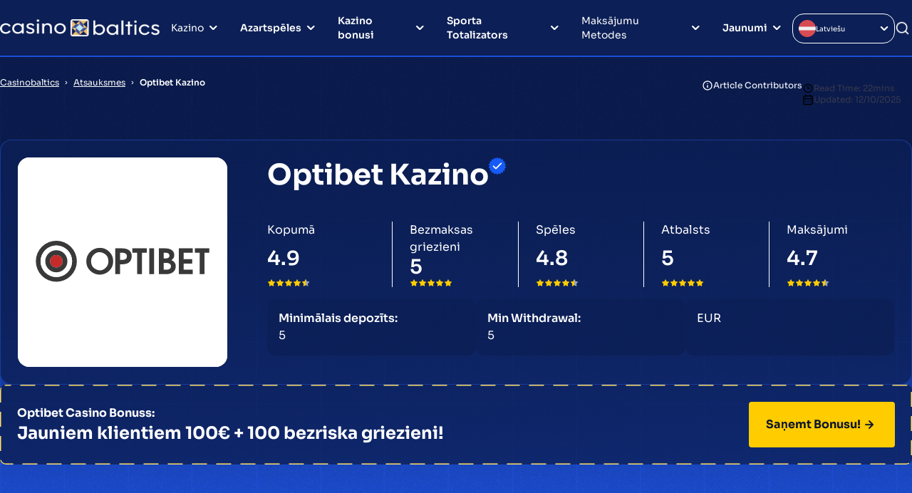

--- FILE ---
content_type: text/html; charset=UTF-8
request_url: https://www.casinobaltics.com/atsauksmes/optibet/
body_size: 33232
content:
<!DOCTYPE html> 
<html lang="lv-LV" prefix="og: https://ogp.me/ns#" class="no-js no-svg"> 
<head>
<meta charset="UTF-8" />
<link rel="preload" href="/wp-content/themes/casinobaltics.com-child/assets/sass/front/sora-fonts/sora-medium.woff2" as="font" crossorigin="anonymous"> 
<link rel="preload" as="image" href="/wp-content/themes/casinobaltics.com-child/assets/images/background-4.webp">
<script data-cfasync="false">if(navigator.userAgent.match(/MSIE|Internet Explorer/i)||navigator.userAgent.match(/Trident\/7\..*?rv:11/i)){var href=document.location.href;if(!href.match(/[?&]iebrowser/)){if(href.indexOf("?")==-1){if(href.indexOf("#")==-1){document.location.href=href+"?iebrowser=1"}else{document.location.href=href.replace("#","?iebrowser=1#")}}else{if(href.indexOf("#")==-1){document.location.href=href+"&iebrowser=1"}else{document.location.href=href.replace("#","&iebrowser=1#")}}}}</script>
<script data-cfasync="false">class FVMLoader{constructor(e){this.triggerEvents=e,this.eventOptions={passive:!0},this.userEventListener=this.triggerListener.bind(this),this.delayedScripts={normal:[],async:[],defer:[]},this.allJQueries=[]}_addUserInteractionListener(e){this.triggerEvents.forEach(t=>window.addEventListener(t,e.userEventListener,e.eventOptions))}_removeUserInteractionListener(e){this.triggerEvents.forEach(t=>window.removeEventListener(t,e.userEventListener,e.eventOptions))}triggerListener(){this._removeUserInteractionListener(this),"loading"===document.readyState?document.addEventListener("DOMContentLoaded",this._loadEverythingNow.bind(this)):this._loadEverythingNow()}async _loadEverythingNow(){this._runAllDelayedCSS(),this._delayEventListeners(),this._delayJQueryReady(this),this._handleDocumentWrite(),this._registerAllDelayedScripts(),await this._loadScriptsFromList(this.delayedScripts.normal),await this._loadScriptsFromList(this.delayedScripts.defer),await this._loadScriptsFromList(this.delayedScripts.async),await this._triggerDOMContentLoaded(),await this._triggerWindowLoad(),window.dispatchEvent(new Event("wpr-allScriptsLoaded"))}_registerAllDelayedScripts(){document.querySelectorAll("script[type=fvmdelay]").forEach(e=>{e.hasAttribute("src")?e.hasAttribute("async")&&!1!==e.async?this.delayedScripts.async.push(e):e.hasAttribute("defer")&&!1!==e.defer||"module"===e.getAttribute("data-type")?this.delayedScripts.defer.push(e):this.delayedScripts.normal.push(e):this.delayedScripts.normal.push(e)})}_runAllDelayedCSS(){document.querySelectorAll("link[rel=fvmdelay]").forEach(e=>{e.setAttribute("rel","stylesheet")})}async _transformScript(e){return await this._requestAnimFrame(),new Promise(t=>{const n=document.createElement("script");let r;[...e.attributes].forEach(e=>{let t=e.nodeName;"type"!==t&&("data-type"===t&&(t="type",r=e.nodeValue),n.setAttribute(t,e.nodeValue))}),e.hasAttribute("src")?(n.addEventListener("load",t),n.addEventListener("error",t)):(n.text=e.text,t()),e.parentNode.replaceChild(n,e)})}async _loadScriptsFromList(e){const t=e.shift();return t?(await this._transformScript(t),this._loadScriptsFromList(e)):Promise.resolve()}_delayEventListeners(){let e={};function t(t,n){!function(t){function n(n){return e[t].eventsToRewrite.indexOf(n)>=0?"wpr-"+n:n}e[t]||(e[t]={originalFunctions:{add:t.addEventListener,remove:t.removeEventListener},eventsToRewrite:[]},t.addEventListener=function(){arguments[0]=n(arguments[0]),e[t].originalFunctions.add.apply(t,arguments)},t.removeEventListener=function(){arguments[0]=n(arguments[0]),e[t].originalFunctions.remove.apply(t,arguments)})}(t),e[t].eventsToRewrite.push(n)}function n(e,t){let n=e[t];Object.defineProperty(e,t,{get:()=>n||function(){},set(r){e["wpr"+t]=n=r}})}t(document,"DOMContentLoaded"),t(window,"DOMContentLoaded"),t(window,"load"),t(window,"pageshow"),t(document,"readystatechange"),n(document,"onreadystatechange"),n(window,"onload"),n(window,"onpageshow")}_delayJQueryReady(e){let t=window.jQuery;Object.defineProperty(window,"jQuery",{get:()=>t,set(n){if(n&&n.fn&&!e.allJQueries.includes(n)){n.fn.ready=n.fn.init.prototype.ready=function(t){e.domReadyFired?t.bind(document)(n):document.addEventListener("DOMContentLoaded2",()=>t.bind(document)(n))};const t=n.fn.on;n.fn.on=n.fn.init.prototype.on=function(){if(this[0]===window){function e(e){return e.split(" ").map(e=>"load"===e||0===e.indexOf("load.")?"wpr-jquery-load":e).join(" ")}"string"==typeof arguments[0]||arguments[0]instanceof String?arguments[0]=e(arguments[0]):"object"==typeof arguments[0]&&Object.keys(arguments[0]).forEach(t=>{delete Object.assign(arguments[0],{[e(t)]:arguments[0][t]})[t]})}return t.apply(this,arguments),this},e.allJQueries.push(n)}t=n}})}async _triggerDOMContentLoaded(){this.domReadyFired=!0,await this._requestAnimFrame(),document.dispatchEvent(new Event("DOMContentLoaded2")),await this._requestAnimFrame(),window.dispatchEvent(new Event("DOMContentLoaded2")),await this._requestAnimFrame(),document.dispatchEvent(new Event("wpr-readystatechange")),await this._requestAnimFrame(),document.wpronreadystatechange&&document.wpronreadystatechange()}async _triggerWindowLoad(){await this._requestAnimFrame(),window.dispatchEvent(new Event("wpr-load")),await this._requestAnimFrame(),window.wpronload&&window.wpronload(),await this._requestAnimFrame(),this.allJQueries.forEach(e=>e(window).trigger("wpr-jquery-load")),window.dispatchEvent(new Event("wpr-pageshow")),await this._requestAnimFrame(),window.wpronpageshow&&window.wpronpageshow()}_handleDocumentWrite(){const e=new Map;document.write=document.writeln=function(t){const n=document.currentScript,r=document.createRange(),i=n.parentElement;let a=e.get(n);void 0===a&&(a=n.nextSibling,e.set(n,a));const s=document.createDocumentFragment();r.setStart(s,0),s.appendChild(r.createContextualFragment(t)),i.insertBefore(s,a)}}async _requestAnimFrame(){return new Promise(e=>requestAnimationFrame(e))}static run(){const e=new FVMLoader(["keydown","mousemove","touchmove","touchstart","touchend","wheel"]);e._addUserInteractionListener(e)}}FVMLoader.run();</script>
<title>Optibet Kazino 🎖️ Atsauksmes &amp; Totalizators【2025】</title>
<meta http-equiv="X-UA-Compatible" content="IE=edge,chrome=1">
<meta name="format-detection" content="telephone=no">
<meta name="viewport" content="width=device-width, initial-scale=1.0">
<link rel="alternate" hreflang="et" href="https://www.casinobaltics.com/et/arvustused/optibet/" />
<link rel="alternate" hreflang="lv" href="https://www.casinobaltics.com/atsauksmes/optibet/" />
<link rel="alternate" hreflang="ru" href="https://www.casinobaltics.com/ru/obzori/optibet/" />
<link rel="alternate" hreflang="x-default" href="https://www.casinobaltics.com/atsauksmes/optibet/" />
<meta name="description" content="Uzzini Optibet Kazino Atsauksmes! Liec likmes Latvijā populārākajā sporta totalizatorā, reģistrējies optibet.lv tagad un saņem izdevīgus Optibet bonusus!"/>
<meta name="robots" content="follow, index, max-snippet:-1, max-video-preview:-1, max-image-preview:large"/>
<link rel="canonical" href="https://www.casinobaltics.com/atsauksmes/optibet/" />
<meta property="og:locale" content="lv_LV" />
<meta property="og:type" content="article" />
<meta property="og:title" content="Optibet Kazino 🎖️ Atsauksmes &amp; Totalizators【2025】" />
<meta property="og:description" content="Uzzini Optibet Kazino Atsauksmes! Liec likmes Latvijā populārākajā sporta totalizatorā, reģistrējies optibet.lv tagad un saņem izdevīgus Optibet bonusus!" />
<meta property="og:url" content="https://www.casinobaltics.com/atsauksmes/optibet/" />
<meta property="og:site_name" content="Casino Baltics" />
<meta property="og:updated_time" content="2023-10-12T07:46:25+00:00" />
<meta property="og:image" content="https://www.casinobaltics.com/wp-content/uploads/2023/10/CasinoBaltics-Logo.png" />
<meta property="og:image:secure_url" content="https://www.casinobaltics.com/wp-content/uploads/2023/10/CasinoBaltics-Logo.png" />
<meta property="og:image:width" content="620" />
<meta property="og:image:height" content="374" />
<meta property="og:image:alt" content="CasinoBaltics Logo" />
<meta property="og:image:type" content="image/png" />
<meta name="twitter:card" content="summary_large_image" />
<meta name="twitter:title" content="Optibet Kazino 🎖️ Atsauksmes &amp; Totalizators【2025】" />
<meta name="twitter:description" content="Uzzini Optibet Kazino Atsauksmes! Liec likmes Latvijā populārākajā sporta totalizatorā, reģistrējies optibet.lv tagad un saņem izdevīgus Optibet bonusus!" />
<meta name="twitter:image" content="https://www.casinobaltics.com/wp-content/uploads/2023/10/CasinoBaltics-Logo.png" /> 
<style id='classic-theme-styles-inline-css' type='text/css' media="all">/*! This file is auto-generated */ .wp-block-button__link{color:#fff;background-color:#32373c;border-radius:9999px;box-shadow:none;text-decoration:none;padding:calc(.667em + 2px) calc(1.333em + 2px);font-size:1.125em}.wp-block-file__button{background:#32373c;color:#fff;text-decoration:none}</style> 
<style id='global-styles-inline-css' type='text/css' media="all">body{--wp--preset--color--black:#000000;--wp--preset--color--cyan-bluish-gray:#abb8c3;--wp--preset--color--white:#ffffff;--wp--preset--color--pale-pink:#f78da7;--wp--preset--color--vivid-red:#cf2e2e;--wp--preset--color--luminous-vivid-orange:#ff6900;--wp--preset--color--luminous-vivid-amber:#fcb900;--wp--preset--color--light-green-cyan:#7bdcb5;--wp--preset--color--vivid-green-cyan:#00d084;--wp--preset--color--pale-cyan-blue:#8ed1fc;--wp--preset--color--vivid-cyan-blue:#0693e3;--wp--preset--color--vivid-purple:#9b51e0;--wp--preset--gradient--vivid-cyan-blue-to-vivid-purple:linear-gradient(135deg,rgba(6,147,227,1) 0%,rgb(155,81,224) 100%);--wp--preset--gradient--light-green-cyan-to-vivid-green-cyan:linear-gradient(135deg,rgb(122,220,180) 0%,rgb(0,208,130) 100%);--wp--preset--gradient--luminous-vivid-amber-to-luminous-vivid-orange:linear-gradient(135deg,rgba(252,185,0,1) 0%,rgba(255,105,0,1) 100%);--wp--preset--gradient--luminous-vivid-orange-to-vivid-red:linear-gradient(135deg,rgba(255,105,0,1) 0%,rgb(207,46,46) 100%);--wp--preset--gradient--very-light-gray-to-cyan-bluish-gray:linear-gradient(135deg,rgb(238,238,238) 0%,rgb(169,184,195) 100%);--wp--preset--gradient--cool-to-warm-spectrum:linear-gradient(135deg,rgb(74,234,220) 0%,rgb(151,120,209) 20%,rgb(207,42,186) 40%,rgb(238,44,130) 60%,rgb(251,105,98) 80%,rgb(254,248,76) 100%);--wp--preset--gradient--blush-light-purple:linear-gradient(135deg,rgb(255,206,236) 0%,rgb(152,150,240) 100%);--wp--preset--gradient--blush-bordeaux:linear-gradient(135deg,rgb(254,205,165) 0%,rgb(254,45,45) 50%,rgb(107,0,62) 100%);--wp--preset--gradient--luminous-dusk:linear-gradient(135deg,rgb(255,203,112) 0%,rgb(199,81,192) 50%,rgb(65,88,208) 100%);--wp--preset--gradient--pale-ocean:linear-gradient(135deg,rgb(255,245,203) 0%,rgb(182,227,212) 50%,rgb(51,167,181) 100%);--wp--preset--gradient--electric-grass:linear-gradient(135deg,rgb(202,248,128) 0%,rgb(113,206,126) 100%);--wp--preset--gradient--midnight:linear-gradient(135deg,rgb(2,3,129) 0%,rgb(40,116,252) 100%);--wp--preset--font-size--small:13px;--wp--preset--font-size--medium:20px;--wp--preset--font-size--large:36px;--wp--preset--font-size--x-large:42px;--wp--preset--spacing--20:0.44rem;--wp--preset--spacing--30:0.67rem;--wp--preset--spacing--40:1rem;--wp--preset--spacing--50:1.5rem;--wp--preset--spacing--60:2.25rem;--wp--preset--spacing--70:3.38rem;--wp--preset--spacing--80:5.06rem;--wp--preset--shadow--natural:6px 6px 9px rgba(0, 0, 0, 0.2);--wp--preset--shadow--deep:12px 12px 50px rgba(0, 0, 0, 0.4);--wp--preset--shadow--sharp:6px 6px 0px rgba(0, 0, 0, 0.2);--wp--preset--shadow--outlined:6px 6px 0px -3px rgba(255, 255, 255, 1), 6px 6px rgba(0, 0, 0, 1);--wp--preset--shadow--crisp:6px 6px 0px rgba(0, 0, 0, 1)}:where(.is-layout-flex){gap:.5em}:where(.is-layout-grid){gap:.5em}body .is-layout-flow>.alignleft{float:left;margin-inline-start:0;margin-inline-end:2em}body .is-layout-flow>.alignright{float:right;margin-inline-start:2em;margin-inline-end:0}body .is-layout-flow>.aligncenter{margin-left:auto!important;margin-right:auto!important}body .is-layout-constrained>.alignleft{float:left;margin-inline-start:0;margin-inline-end:2em}body .is-layout-constrained>.alignright{float:right;margin-inline-start:2em;margin-inline-end:0}body .is-layout-constrained>.aligncenter{margin-left:auto!important;margin-right:auto!important}body .is-layout-constrained>:where(:not(.alignleft):not(.alignright):not(.alignfull)){max-width:var(--wp--style--global--content-size);margin-left:auto!important;margin-right:auto!important}body .is-layout-constrained>.alignwide{max-width:var(--wp--style--global--wide-size)}body .is-layout-flex{display:flex}body .is-layout-flex{flex-wrap:wrap;align-items:center}body .is-layout-flex>*{margin:0}body .is-layout-grid{display:grid}body .is-layout-grid>*{margin:0}:where(.wp-block-columns.is-layout-flex){gap:2em}:where(.wp-block-columns.is-layout-grid){gap:2em}:where(.wp-block-post-template.is-layout-flex){gap:1.25em}:where(.wp-block-post-template.is-layout-grid){gap:1.25em}.has-black-color{color:var(--wp--preset--color--black)!important}.has-cyan-bluish-gray-color{color:var(--wp--preset--color--cyan-bluish-gray)!important}.has-white-color{color:var(--wp--preset--color--white)!important}.has-pale-pink-color{color:var(--wp--preset--color--pale-pink)!important}.has-vivid-red-color{color:var(--wp--preset--color--vivid-red)!important}.has-luminous-vivid-orange-color{color:var(--wp--preset--color--luminous-vivid-orange)!important}.has-luminous-vivid-amber-color{color:var(--wp--preset--color--luminous-vivid-amber)!important}.has-light-green-cyan-color{color:var(--wp--preset--color--light-green-cyan)!important}.has-vivid-green-cyan-color{color:var(--wp--preset--color--vivid-green-cyan)!important}.has-pale-cyan-blue-color{color:var(--wp--preset--color--pale-cyan-blue)!important}.has-vivid-cyan-blue-color{color:var(--wp--preset--color--vivid-cyan-blue)!important}.has-vivid-purple-color{color:var(--wp--preset--color--vivid-purple)!important}.has-black-background-color{background-color:var(--wp--preset--color--black)!important}.has-cyan-bluish-gray-background-color{background-color:var(--wp--preset--color--cyan-bluish-gray)!important}.has-white-background-color{background-color:var(--wp--preset--color--white)!important}.has-pale-pink-background-color{background-color:var(--wp--preset--color--pale-pink)!important}.has-vivid-red-background-color{background-color:var(--wp--preset--color--vivid-red)!important}.has-luminous-vivid-orange-background-color{background-color:var(--wp--preset--color--luminous-vivid-orange)!important}.has-luminous-vivid-amber-background-color{background-color:var(--wp--preset--color--luminous-vivid-amber)!important}.has-light-green-cyan-background-color{background-color:var(--wp--preset--color--light-green-cyan)!important}.has-vivid-green-cyan-background-color{background-color:var(--wp--preset--color--vivid-green-cyan)!important}.has-pale-cyan-blue-background-color{background-color:var(--wp--preset--color--pale-cyan-blue)!important}.has-vivid-cyan-blue-background-color{background-color:var(--wp--preset--color--vivid-cyan-blue)!important}.has-vivid-purple-background-color{background-color:var(--wp--preset--color--vivid-purple)!important}.has-black-border-color{border-color:var(--wp--preset--color--black)!important}.has-cyan-bluish-gray-border-color{border-color:var(--wp--preset--color--cyan-bluish-gray)!important}.has-white-border-color{border-color:var(--wp--preset--color--white)!important}.has-pale-pink-border-color{border-color:var(--wp--preset--color--pale-pink)!important}.has-vivid-red-border-color{border-color:var(--wp--preset--color--vivid-red)!important}.has-luminous-vivid-orange-border-color{border-color:var(--wp--preset--color--luminous-vivid-orange)!important}.has-luminous-vivid-amber-border-color{border-color:var(--wp--preset--color--luminous-vivid-amber)!important}.has-light-green-cyan-border-color{border-color:var(--wp--preset--color--light-green-cyan)!important}.has-vivid-green-cyan-border-color{border-color:var(--wp--preset--color--vivid-green-cyan)!important}.has-pale-cyan-blue-border-color{border-color:var(--wp--preset--color--pale-cyan-blue)!important}.has-vivid-cyan-blue-border-color{border-color:var(--wp--preset--color--vivid-cyan-blue)!important}.has-vivid-purple-border-color{border-color:var(--wp--preset--color--vivid-purple)!important}.has-vivid-cyan-blue-to-vivid-purple-gradient-background{background:var(--wp--preset--gradient--vivid-cyan-blue-to-vivid-purple)!important}.has-light-green-cyan-to-vivid-green-cyan-gradient-background{background:var(--wp--preset--gradient--light-green-cyan-to-vivid-green-cyan)!important}.has-luminous-vivid-amber-to-luminous-vivid-orange-gradient-background{background:var(--wp--preset--gradient--luminous-vivid-amber-to-luminous-vivid-orange)!important}.has-luminous-vivid-orange-to-vivid-red-gradient-background{background:var(--wp--preset--gradient--luminous-vivid-orange-to-vivid-red)!important}.has-very-light-gray-to-cyan-bluish-gray-gradient-background{background:var(--wp--preset--gradient--very-light-gray-to-cyan-bluish-gray)!important}.has-cool-to-warm-spectrum-gradient-background{background:var(--wp--preset--gradient--cool-to-warm-spectrum)!important}.has-blush-light-purple-gradient-background{background:var(--wp--preset--gradient--blush-light-purple)!important}.has-blush-bordeaux-gradient-background{background:var(--wp--preset--gradient--blush-bordeaux)!important}.has-luminous-dusk-gradient-background{background:var(--wp--preset--gradient--luminous-dusk)!important}.has-pale-ocean-gradient-background{background:var(--wp--preset--gradient--pale-ocean)!important}.has-electric-grass-gradient-background{background:var(--wp--preset--gradient--electric-grass)!important}.has-midnight-gradient-background{background:var(--wp--preset--gradient--midnight)!important}.has-small-font-size{font-size:var(--wp--preset--font-size--small)!important}.has-medium-font-size{font-size:var(--wp--preset--font-size--medium)!important}.has-large-font-size{font-size:var(--wp--preset--font-size--large)!important}.has-x-large-font-size{font-size:var(--wp--preset--font-size--x-large)!important}.wp-block-navigation a:where(:not(.wp-element-button)){color:inherit}:where(.wp-block-post-template.is-layout-flex){gap:1.25em}:where(.wp-block-post-template.is-layout-grid){gap:1.25em}:where(.wp-block-columns.is-layout-flex){gap:2em}:where(.wp-block-columns.is-layout-grid){gap:2em}.wp-block-pullquote{font-size:1.5em;line-height:1.6}</style> 
<link rel='stylesheet' id='wpml-blocks-css' href='https://www.casinobaltics.com/wp-content/plugins/sitepress-multilingual-cms/dist/css/blocks/styles.css?ver=4.6.9' type='text/css' media='all' /> 
<link rel='stylesheet' id='modular_front_style-css' href='https://www.casinobaltics.com/wp-content/themes/casinobaltics.com-child/assets/dist/parent/front.css?ver=1.8.8' type='text/css' media='all' /> 
<link rel='stylesheet' id='modular_child_front_style-css' href='https://www.casinobaltics.com/wp-content/themes/casinobaltics.com-child/assets/dist/child/front.css?ver=0.1.13' type='text/css' media='all' /> 
<script id="wpml-cookie-js-extra">
/* <![CDATA[ */
var wpml_cookies = {"wp-wpml_current_language":{"value":"lv","expires":1,"path":"\/"}};
var wpml_cookies = {"wp-wpml_current_language":{"value":"lv","expires":1,"path":"\/"}};
/* ]]> */
</script>
<script src="https://www.casinobaltics.com/wp-content/plugins/sitepress-multilingual-cms/res/js/cookies/language-cookie.js?ver=4.6.9" id="wpml-cookie-js" defer="defer" data-wp-strategy="defer"></script>
<script src="https://www.casinobaltics.com/wp-includes/js/jquery/jquery.min.js?ver=3.7.1" id="jquery-core-js"></script>
<script src="https://www.casinobaltics.com/wp-includes/js/jquery/jquery-migrate.min.js?ver=3.4.1" id="jquery-migrate-js"></script>
<link rel="icon" href="https://www.casinobaltics.com/wp-content/uploads/2023/10/cropped-Favicon-192x192.png" sizes="192x192" /> 
<script type="fvmdelay">
(function(w,d,s,l,i){w[l]=w[l]||[];w[l].push({'gtm.start':new Date().getTime(),event:'gtm.js'});var f=d.getElementsByTagName(s)[0],j=d.createElement(s),dl=l!='dataLayer'?'&l='+l:'';j.async=!0;j.src='https://www.googletagmanager.com/gtm.js?id='+i+dl;f.parentNode.insertBefore(j,f)})(window,document,'script','dataLayer','GTM-K7HL6CX')
</script>
</head>
<body class="bg-slate-100" > <div class="w-full bg-penn-blue-900 lg:bg-gradient h-20 custom-js fixed top-0 z-30 border-b-2 border-b-penn-blue-500" data-x-data="navigation"> <div class="relative z-[9999] bg-penn-blue-900 h-full"> <div class="flex justify-center flex-col gap-2 px-4 h-full xl:px-0 max-w-screen-xl mx-auto lg:items-center lg:justify-between lg:flex-row"> <div class="flex flex-row items-center justify-between"> <button class="lg:hidden w-8 rounded-lg focus:outline-none focus:shadow-outline" data-x-bind="mobileMenuTrigger"> <img loading="lazy" data-x-bind="mobileMenuClose" src="/wp-content/themes/casinobaltics.com-child/assets/images/close.webp" alt="close" title="close" class="hidden w-8 h-8 object-contain"> <img loading="lazy" data-x-bind="mobileMenuOpen" src="/wp-content/themes/casinobaltics.com-child/assets/images/bars.webp" alt="open" title="open" class="hidden w-8 h-8 object-contain"> </button> <a href="https://www.casinobaltics.com"> <img loading="lazy" src="/wp-content/themes/casinobaltics.com-child/assets/images/splash-logo.webp" alt="Logo" title="Logo" class="w-56 h-6 min-w-[14rem]"> </a> <div class="lg:hidden flex flex-row items-center"> <div class="w-8" data-x-bind="searchTrigger"> <img loading="lazy" src="/wp-content/themes/casinobaltics.com-child/assets/images/search-icon.webp" alt="Search Icon" title="Search Icon" class="block lg:hidden ml-auto w-6 h-6 object-contain"> </div> </div> </div> <nav class="z-10 overflow-auto bg-penn-blue-900 lg:overflow-visible flex-col flex-grow pb-32 left-0 h-screen w-full absolute top-20 lg:static lg:h-auto lg:w-auto lg:pb-0 lg:flex lg:justify-center lg:flex-row lg:items-center lg:h-full hidden" data-x-bind="navigation"> <div class="px-4 pb-4 order-none lg:order-last lg:p-0 lg:pb-0"> <div data-x-bind="language_switcher" class="parent-switch relative"> <div class="cursor-pointer h-10 md:w-32 lg:w-36 w-full"> <div class="flex border border-white-900 rounded-2xl gap-2 p-2"> <span class="text-[10px] w-full text-white-900 flex gap-1 items-center rounded-top-left-4xl"> <img loading="lazy" src="https://www.casinobaltics.com/wp-content/plugins/sitepress-multilingual-cms/res/flags/lv.svg" class="w-6 h-6 rounded-full skip-lazy object-cover" alt="Switch" title="Switch">Latviešu </span> <img loading="lazy" class="w-[12px] h-6" id="arrow" src="/wp-content/themes/casinobaltics.com-child/assets/images/switcherArrow.svg" alt="language switcher"/> </div> </div> <div class="cursor-pointer languages absolute hidden left-0 right-0 z-40"> <div class="bg-penn-blue-900 border first:rounded-t-lg last:rounded-b-lg border-white-900 languages p-1 hover:bg-penn-blue-700 group hidden w-full"> <div class="flex items-center justify-between w-full"> <a href="https://www.casinobaltics.com/et/arvustused/optibet/" class="h-full w-full text-[10px] break-all group-hover:text-white-900 text-white-900 flex gap-1 p-1 items-center rounded-top-left-4xl dropdown-language-gtm"> <img loading="lazy" src="https://www.casinobaltics.com/wp-content/plugins/sitepress-multilingual-cms/res/flags/et.svg" class="w-6 h-6 rounded-full object-cover" alt="Switch" title="Switch"> Eesti </a> </div> </div> <div class="bg-penn-blue-900 border first:rounded-t-lg last:rounded-b-lg border-white-900 languages p-1 hover:bg-penn-blue-700 group hidden w-full"> <div class="flex items-center justify-between w-full"> <a href="https://www.casinobaltics.com/atsauksmes/optibet/" class="h-full w-full text-[10px] break-all group-hover:text-white-900 text-white-900 flex gap-1 p-1 items-center rounded-top-left-4xl dropdown-language-gtm"> <img loading="lazy" src="https://www.casinobaltics.com/wp-content/plugins/sitepress-multilingual-cms/res/flags/lv.svg" class="w-6 h-6 rounded-full object-cover" alt="Switch" title="Switch"> Latviešu </a> </div> </div> <div class="bg-penn-blue-900 border first:rounded-t-lg last:rounded-b-lg border-white-900 languages p-1 hover:bg-penn-blue-700 group hidden w-full"> <div class="flex items-center justify-between w-full"> <a href="https://www.casinobaltics.com/ru/obzori/optibet/" class="h-full w-full text-[10px] break-all group-hover:text-white-900 text-white-900 flex gap-1 p-1 items-center rounded-top-left-4xl dropdown-language-gtm"> <img loading="lazy" src="/wp-content/themes/casinobaltics.com-child/assets/images/globe.svg" class="w-6 h-6 rounded-full object-cover" alt="Switch" title="Switch"> Русский </a> </div> </div> </div> </div> </div> <div class="block relative bg-penn-blue-900 lg:h-full lg:hover:bg-penn-blue-700" data-x-bind='dropDown'> <button class="z-0 flex flex-row relative items-center w-full px-5 py-4 lg:p-4 text-2xl text-left justify-between lg:w-auto lg:mt-0 lg:h-full border-b border-b-penn-blue-700 lg:border-none"> <span class="text-sm text-white-900">Kazino</span> <svg width="11" height="8" viewBox="0 0 11 8" fill="none" xmlns="http://www.w3.org/2000/svg" class="ml-auto lg:ml-2 transition-transform duration-200 transform"> <path d="M10.2497 1.1697C10.0623 0.983448 9.80889 0.878906 9.5447 0.878906C9.28052 0.878906 9.02707 0.983448 8.8397 1.1697L5.2497 4.7097L1.7097 1.1697C1.52234 0.983448 1.26889 0.878906 1.0047 0.878906C0.740519 0.878906 0.487067 0.983448 0.299705 1.1697C0.205976 1.26266 0.131582 1.37326 0.0808129 1.49512C0.0300443 1.61698 0.00390625 1.74769 0.00390625 1.8797C0.00390625 2.01171 0.0300443 2.14242 0.0808129 2.26428C0.131582 2.38613 0.205976 2.49674 0.299705 2.5897L4.5397 6.8297C4.63267 6.92343 4.74327 6.99782 4.86513 7.04859C4.98699 7.09936 5.11769 7.1255 5.2497 7.1255C5.38172 7.1255 5.51242 7.09936 5.63428 7.04859C5.75614 6.99782 5.86674 6.92343 5.9597 6.8297L10.2497 2.5897C10.3434 2.49674 10.4178 2.38613 10.4686 2.26428C10.5194 2.14242 10.5455 2.01171 10.5455 1.8797C10.5455 1.74769 10.5194 1.61698 10.4686 1.49512C10.4178 1.37326 10.3434 1.26266 10.2497 1.1697Z" fill="#FDFEFD"/> </svg> </button> <div class="z-10 lg:absolute left-0 w-full top-20 origin-top-left lg:w-80 hidden border border-t-0 border-slate-600 lg:rounded-bl-xl"> <div class="bg-white-900 blur-on-the-menu lg:rounded-bl-xl"> <a class="break-all no-underline block text-sm p-4 text-white-900 bg-penn-blue-700 lg:hover:bg-penn-blue-900 lg:bg-transparent-900 border-b border-b-penn-blue-900 lg:border-none last:lg:hover:rounded-b-xl" href="https://www.casinobaltics.com/latvija-licencetie-online-kazino/">Latvijā licencētie online kazino</a> <a class="break-all no-underline block text-sm p-4 text-white-900 bg-penn-blue-700 lg:hover:bg-penn-blue-900 lg:bg-transparent-900 border-b border-b-penn-blue-900 lg:border-none last:lg:hover:rounded-b-xl" href="https://www.casinobaltics.com/jauni-kazino/">Jauni Kazino</a> <a class="break-all no-underline block text-sm p-4 text-white-900 bg-penn-blue-700 lg:hover:bg-penn-blue-900 lg:bg-transparent-900 border-b border-b-penn-blue-900 lg:border-none last:lg:hover:rounded-b-xl" href="https://www.casinobaltics.com/mobilie-kazino-latvija/">Mobilie Kazino</a> <a class="break-all no-underline block text-sm p-4 text-white-900 bg-penn-blue-700 lg:hover:bg-penn-blue-900 lg:bg-transparent-900 border-b border-b-penn-blue-900 lg:border-none last:lg:hover:rounded-b-xl" href="https://www.casinobaltics.com/arzemju-online-kazino/">Ārzemju Kazino</a> <a class="break-all no-underline block text-sm p-4 text-white-900 bg-penn-blue-700 lg:hover:bg-penn-blue-900 lg:bg-transparent-900 border-b border-b-penn-blue-900 lg:border-none last:lg:hover:rounded-b-xl" href="https://www.casinobaltics.com/live-kazino/">Live kazino</a> <a class="break-all no-underline block text-sm p-4 text-white-900 bg-penn-blue-700 lg:hover:bg-penn-blue-900 lg:bg-transparent-900 border-b border-b-penn-blue-900 lg:border-none last:lg:hover:rounded-b-xl" href="https://www.casinobaltics.com/minimalas-iemaksas-kazino/">Minimālās Iemaksas Kazino</a> <a class="break-all no-underline block text-sm p-4 text-white-900 bg-penn-blue-700 lg:hover:bg-penn-blue-900 lg:bg-transparent-900 border-b border-b-penn-blue-900 lg:border-none last:lg:hover:rounded-b-xl" href="https://www.casinobaltics.com/kriptovalutas-kazino/">Kriptovalūtas Kazino</a> <a class="break-all no-underline block text-sm p-4 text-white-900 bg-penn-blue-700 lg:hover:bg-penn-blue-900 lg:bg-transparent-900 border-b border-b-penn-blue-900 lg:border-none last:lg:hover:rounded-b-xl" href="https://www.casinobaltics.com/nft-kazino/">NFT Kazino</a> <a class="break-all no-underline block text-sm p-4 text-white-900 bg-penn-blue-700 lg:hover:bg-penn-blue-900 lg:bg-transparent-900 border-b border-b-penn-blue-900 lg:border-none last:lg:hover:rounded-b-xl" href="https://www.casinobaltics.com/latvijas-kazino/">Latvijas Kazino</a> </div> </div> </div> <div class="block relative bg-penn-blue-900 lg:h-full lg:hover:bg-penn-blue-700" data-x-bind='dropDown'> <button class="z-0 flex flex-row relative items-center w-full px-5 py-4 lg:p-4 text-2xl text-left justify-between lg:w-auto lg:mt-0 lg:h-full border-b border-b-penn-blue-700 lg:border-none"> <a class="no-underline text-sm text-white-900" href="https://www.casinobaltics.com/azartspeles/">Azartspēles</a> <svg width="11" height="8" viewBox="0 0 11 8" fill="none" xmlns="http://www.w3.org/2000/svg" class="ml-auto lg:ml-2 transition-transform duration-200 transform"> <path d="M10.2497 1.1697C10.0623 0.983448 9.80889 0.878906 9.5447 0.878906C9.28052 0.878906 9.02707 0.983448 8.8397 1.1697L5.2497 4.7097L1.7097 1.1697C1.52234 0.983448 1.26889 0.878906 1.0047 0.878906C0.740519 0.878906 0.487067 0.983448 0.299705 1.1697C0.205976 1.26266 0.131582 1.37326 0.0808129 1.49512C0.0300443 1.61698 0.00390625 1.74769 0.00390625 1.8797C0.00390625 2.01171 0.0300443 2.14242 0.0808129 2.26428C0.131582 2.38613 0.205976 2.49674 0.299705 2.5897L4.5397 6.8297C4.63267 6.92343 4.74327 6.99782 4.86513 7.04859C4.98699 7.09936 5.11769 7.1255 5.2497 7.1255C5.38172 7.1255 5.51242 7.09936 5.63428 7.04859C5.75614 6.99782 5.86674 6.92343 5.9597 6.8297L10.2497 2.5897C10.3434 2.49674 10.4178 2.38613 10.4686 2.26428C10.5194 2.14242 10.5455 2.01171 10.5455 1.8797C10.5455 1.74769 10.5194 1.61698 10.4686 1.49512C10.4178 1.37326 10.3434 1.26266 10.2497 1.1697Z" fill="#FDFEFD"/> </svg> </button> <div class="z-10 lg:absolute left-0 w-full top-20 origin-top-left lg:w-80 hidden border border-t-0 border-slate-600 lg:rounded-bl-xl"> <div class="bg-white-900 blur-on-the-menu lg:rounded-bl-xl"> <div class="block relative inner-dropdown lg:hover:bg-penn-blue-900 border-b border-b-penn-blue-700 last:lg:rounded-bl-xl last:border-0" data-x-bind='dropDown'> <button class="z-0 flex flex-row items-center w-full flex border-b border-penn-blue-900 p-4 text-2xl text-left lg:mt-0 justify-between lg:border-none last:lg:hover:rounded-b-xl"> <a class="no-underline text-sm text-white-900" href="https://www.casinobaltics.com/spelu-automati/">Spēļu Automāti</a> <svg width="11" height="8" viewBox="0 0 11 8" fill="none" xmlns="http://www.w3.org/2000/svg" class="ml-auto lg:ml-2 lg:-rotate-90"> <path d="M10.2497 1.1697C10.0623 0.983448 9.80889 0.878906 9.5447 0.878906C9.28052 0.878906 9.02707 0.983448 8.8397 1.1697L5.2497 4.7097L1.7097 1.1697C1.52234 0.983448 1.26889 0.878906 1.0047 0.878906C0.740519 0.878906 0.487067 0.983448 0.299705 1.1697C0.205976 1.26266 0.131582 1.37326 0.0808129 1.49512C0.0300443 1.61698 0.00390625 1.74769 0.00390625 1.8797C0.00390625 2.01171 0.0300443 2.14242 0.0808129 2.26428C0.131582 2.38613 0.205976 2.49674 0.299705 2.5897L4.5397 6.8297C4.63267 6.92343 4.74327 6.99782 4.86513 7.04859C4.98699 7.09936 5.11769 7.1255 5.2497 7.1255C5.38172 7.1255 5.51242 7.09936 5.63428 7.04859C5.75614 6.99782 5.86674 6.92343 5.9597 6.8297L10.2497 2.5897C10.3434 2.49674 10.4178 2.38613 10.4686 2.26428C10.5194 2.14242 10.5455 2.01171 10.5455 1.8797C10.5455 1.74769 10.5194 1.61698 10.4686 1.49512C10.4178 1.37326 10.3434 1.26266 10.2497 1.1697Z" fill="#FDFEFD"/> </svg> </button> <div class="z-10 lg:absolute left-full w-full origin-top-right top-0 lg:w-80 bg-penn-blue-900 lg:bg-transparent-900 hidden border lg:rounded-tr-xl lg:rounded-b-xl border-slate-600"> <div class="bg-white-900 blur-on-the-menu lg:rounded-tr-xl lg:rounded-b-xl"> <a class="backdrop-blur-[6px] break-all no-underline block p-4 text-sm text-white-900 bg-penn-blue-500 border-b border-penn-blue-700 lg:bg-transparent-900 lg:hover:bg-penn-blue-900 last:border-0 first:lg:hover:rounded-tr-xl last:lg:hover:rounded-b-xl" href="https://www.casinobaltics.com/bezmaksas-kazino-speles/">Bezmaksas Kazino Spēles</a> <a class="backdrop-blur-[6px] break-all no-underline block p-4 text-sm text-white-900 bg-penn-blue-500 border-b border-penn-blue-700 lg:bg-transparent-900 lg:hover:bg-penn-blue-900 last:border-0 first:lg:hover:rounded-tr-xl last:lg:hover:rounded-b-xl" href="https://www.casinobaltics.com/labakie-online-spelu-automati/">Labākie Online Spēļu Automāti</a> <a class="backdrop-blur-[6px] break-all no-underline block p-4 text-sm text-white-900 bg-penn-blue-500 border-b border-penn-blue-700 lg:bg-transparent-900 lg:hover:bg-penn-blue-900 last:border-0 first:lg:hover:rounded-tr-xl last:lg:hover:rounded-b-xl" href="https://www.casinobaltics.com/labakie-spelu-izstradataji/">Labākie Spēļu Izstrādātāji</a> </div> </div> </div> <a class="break-all no-underline block text-sm p-4 text-white-900 bg-penn-blue-700 lg:hover:bg-penn-blue-900 lg:bg-transparent-900 border-b border-b-penn-blue-900 lg:border-none last:lg:hover:rounded-b-xl" href="https://www.casinobaltics.com/azartspeles/pokers/">Pokers</a> <a class="break-all no-underline block text-sm p-4 text-white-900 bg-penn-blue-700 lg:hover:bg-penn-blue-900 lg:bg-transparent-900 border-b border-b-penn-blue-900 lg:border-none last:lg:hover:rounded-b-xl" href="https://www.casinobaltics.com/video-pokers/">Video Pokers</a> <a class="break-all no-underline block text-sm p-4 text-white-900 bg-penn-blue-700 lg:hover:bg-penn-blue-900 lg:bg-transparent-900 border-b border-b-penn-blue-900 lg:border-none last:lg:hover:rounded-b-xl" href="https://www.casinobaltics.com/azartspeles/blackjack/">Blackjack</a> <a class="break-all no-underline block text-sm p-4 text-white-900 bg-penn-blue-700 lg:hover:bg-penn-blue-900 lg:bg-transparent-900 border-b border-b-penn-blue-900 lg:border-none last:lg:hover:rounded-b-xl" href="https://www.casinobaltics.com/azartspeles/rulete/">Rulete</a> <a class="break-all no-underline block text-sm p-4 text-white-900 bg-penn-blue-700 lg:hover:bg-penn-blue-900 lg:bg-transparent-900 border-b border-b-penn-blue-900 lg:border-none last:lg:hover:rounded-b-xl" href="https://www.casinobaltics.com/azartspeles/baccarat/">Baccarat</a> </div> </div> </div> <div class="block relative bg-penn-blue-900 lg:h-full lg:hover:bg-penn-blue-700" data-x-bind='dropDown'> <button class="z-0 flex flex-row relative items-center w-full px-5 py-4 lg:p-4 text-2xl text-left justify-between lg:w-auto lg:mt-0 lg:h-full border-b border-b-penn-blue-700 lg:border-none"> <a class="no-underline text-sm text-white-900" href="https://www.casinobaltics.com/bonusi/">Kazino bonusi</a> <svg width="11" height="8" viewBox="0 0 11 8" fill="none" xmlns="http://www.w3.org/2000/svg" class="ml-auto lg:ml-2 transition-transform duration-200 transform"> <path d="M10.2497 1.1697C10.0623 0.983448 9.80889 0.878906 9.5447 0.878906C9.28052 0.878906 9.02707 0.983448 8.8397 1.1697L5.2497 4.7097L1.7097 1.1697C1.52234 0.983448 1.26889 0.878906 1.0047 0.878906C0.740519 0.878906 0.487067 0.983448 0.299705 1.1697C0.205976 1.26266 0.131582 1.37326 0.0808129 1.49512C0.0300443 1.61698 0.00390625 1.74769 0.00390625 1.8797C0.00390625 2.01171 0.0300443 2.14242 0.0808129 2.26428C0.131582 2.38613 0.205976 2.49674 0.299705 2.5897L4.5397 6.8297C4.63267 6.92343 4.74327 6.99782 4.86513 7.04859C4.98699 7.09936 5.11769 7.1255 5.2497 7.1255C5.38172 7.1255 5.51242 7.09936 5.63428 7.04859C5.75614 6.99782 5.86674 6.92343 5.9597 6.8297L10.2497 2.5897C10.3434 2.49674 10.4178 2.38613 10.4686 2.26428C10.5194 2.14242 10.5455 2.01171 10.5455 1.8797C10.5455 1.74769 10.5194 1.61698 10.4686 1.49512C10.4178 1.37326 10.3434 1.26266 10.2497 1.1697Z" fill="#FDFEFD"/> </svg> </button> <div class="z-10 lg:absolute left-0 w-full top-20 origin-top-left lg:w-80 hidden border border-t-0 border-slate-600 lg:rounded-bl-xl"> <div class="bg-white-900 blur-on-the-menu lg:rounded-bl-xl"> <a class="break-all no-underline block text-sm p-4 text-white-900 bg-penn-blue-700 lg:hover:bg-penn-blue-900 lg:bg-transparent-900 border-b border-b-penn-blue-900 lg:border-none last:lg:hover:rounded-b-xl" href="https://www.casinobaltics.com/bonusi/bezmaksas-griezieni/">Bezmaksas un Bezriska Griezieni</a> <a class="break-all no-underline block text-sm p-4 text-white-900 bg-penn-blue-700 lg:hover:bg-penn-blue-900 lg:bg-transparent-900 border-b border-b-penn-blue-900 lg:border-none last:lg:hover:rounded-b-xl" href="https://www.casinobaltics.com/bez-pirmas-iemaksas/">Bonusi Bez Depozīta</a> <a class="break-all no-underline block text-sm p-4 text-white-900 bg-penn-blue-700 lg:hover:bg-penn-blue-900 lg:bg-transparent-900 border-b border-b-penn-blue-900 lg:border-none last:lg:hover:rounded-b-xl" href="https://www.casinobaltics.com/cashback-bonusi-latvija/">Cashback bonusi Latvija</a> <a class="break-all no-underline block text-sm p-4 text-white-900 bg-penn-blue-700 lg:hover:bg-penn-blue-900 lg:bg-transparent-900 border-b border-b-penn-blue-900 lg:border-none last:lg:hover:rounded-b-xl" href="https://www.casinobaltics.com/pirkt-bonusu-spelu-automatos/">Pirkt bonusu spēļu automātos</a> <a class="break-all no-underline block text-sm p-4 text-white-900 bg-penn-blue-700 lg:hover:bg-penn-blue-900 lg:bg-transparent-900 border-b border-b-penn-blue-900 lg:border-none last:lg:hover:rounded-b-xl" href="https://www.casinobaltics.com/bonusi/registracijas-bonuss/">Reģistrācijas bonuss</a> </div> </div> </div> <div class="block relative bg-penn-blue-900 lg:h-full lg:hover:bg-penn-blue-700" data-x-bind='dropDown'> <button class="z-0 flex flex-row relative items-center w-full px-5 py-4 lg:p-4 text-2xl text-left justify-between lg:w-auto lg:mt-0 lg:h-full border-b border-b-penn-blue-700 lg:border-none"> <a class="no-underline text-sm text-white-900" href="https://www.casinobaltics.com/totalizators/">Sporta Totalizators</a> <svg width="11" height="8" viewBox="0 0 11 8" fill="none" xmlns="http://www.w3.org/2000/svg" class="ml-auto lg:ml-2 transition-transform duration-200 transform"> <path d="M10.2497 1.1697C10.0623 0.983448 9.80889 0.878906 9.5447 0.878906C9.28052 0.878906 9.02707 0.983448 8.8397 1.1697L5.2497 4.7097L1.7097 1.1697C1.52234 0.983448 1.26889 0.878906 1.0047 0.878906C0.740519 0.878906 0.487067 0.983448 0.299705 1.1697C0.205976 1.26266 0.131582 1.37326 0.0808129 1.49512C0.0300443 1.61698 0.00390625 1.74769 0.00390625 1.8797C0.00390625 2.01171 0.0300443 2.14242 0.0808129 2.26428C0.131582 2.38613 0.205976 2.49674 0.299705 2.5897L4.5397 6.8297C4.63267 6.92343 4.74327 6.99782 4.86513 7.04859C4.98699 7.09936 5.11769 7.1255 5.2497 7.1255C5.38172 7.1255 5.51242 7.09936 5.63428 7.04859C5.75614 6.99782 5.86674 6.92343 5.9597 6.8297L10.2497 2.5897C10.3434 2.49674 10.4178 2.38613 10.4686 2.26428C10.5194 2.14242 10.5455 2.01171 10.5455 1.8797C10.5455 1.74769 10.5194 1.61698 10.4686 1.49512C10.4178 1.37326 10.3434 1.26266 10.2497 1.1697Z" fill="#FDFEFD"/> </svg> </button> <div class="z-10 lg:absolute left-0 w-full top-20 origin-top-left lg:w-80 hidden border border-t-0 border-slate-600 lg:rounded-bl-xl"> <div class="bg-white-900 blur-on-the-menu lg:rounded-bl-xl"> <a class="break-all no-underline block text-sm p-4 text-white-900 bg-penn-blue-700 lg:hover:bg-penn-blue-900 lg:bg-transparent-900 border-b border-b-penn-blue-900 lg:border-none last:lg:hover:rounded-b-xl" href="https://www.casinobaltics.com/totalizators/strategija/">Sporta Totalizatora Stratēģija</a> <div class="block relative inner-dropdown lg:hover:bg-penn-blue-900 border-b border-b-penn-blue-700 last:lg:rounded-bl-xl last:border-0" data-x-bind='dropDown'> <button class="z-0 flex flex-row items-center w-full flex border-b border-penn-blue-900 p-4 text-2xl text-left lg:mt-0 justify-between lg:border-none last:lg:hover:rounded-b-xl"> <a class="no-underline text-sm text-white-900" href="https://www.casinobaltics.com/sporta-likmes/">Sporta Likmes</a> <svg width="11" height="8" viewBox="0 0 11 8" fill="none" xmlns="http://www.w3.org/2000/svg" class="ml-auto lg:ml-2 lg:-rotate-90"> <path d="M10.2497 1.1697C10.0623 0.983448 9.80889 0.878906 9.5447 0.878906C9.28052 0.878906 9.02707 0.983448 8.8397 1.1697L5.2497 4.7097L1.7097 1.1697C1.52234 0.983448 1.26889 0.878906 1.0047 0.878906C0.740519 0.878906 0.487067 0.983448 0.299705 1.1697C0.205976 1.26266 0.131582 1.37326 0.0808129 1.49512C0.0300443 1.61698 0.00390625 1.74769 0.00390625 1.8797C0.00390625 2.01171 0.0300443 2.14242 0.0808129 2.26428C0.131582 2.38613 0.205976 2.49674 0.299705 2.5897L4.5397 6.8297C4.63267 6.92343 4.74327 6.99782 4.86513 7.04859C4.98699 7.09936 5.11769 7.1255 5.2497 7.1255C5.38172 7.1255 5.51242 7.09936 5.63428 7.04859C5.75614 6.99782 5.86674 6.92343 5.9597 6.8297L10.2497 2.5897C10.3434 2.49674 10.4178 2.38613 10.4686 2.26428C10.5194 2.14242 10.5455 2.01171 10.5455 1.8797C10.5455 1.74769 10.5194 1.61698 10.4686 1.49512C10.4178 1.37326 10.3434 1.26266 10.2497 1.1697Z" fill="#FDFEFD"/> </svg> </button> <div class="z-10 lg:absolute left-full w-full origin-top-right top-0 lg:w-80 bg-penn-blue-900 lg:bg-transparent-900 hidden border lg:rounded-tr-xl lg:rounded-b-xl border-slate-600"> <div class="bg-white-900 blur-on-the-menu lg:rounded-tr-xl lg:rounded-b-xl"> <a class="backdrop-blur-[6px] break-all no-underline block p-4 text-sm text-white-900 bg-penn-blue-500 border-b border-penn-blue-700 lg:bg-transparent-900 lg:hover:bg-penn-blue-900 last:border-0 first:lg:hover:rounded-tr-xl last:lg:hover:rounded-b-xl" href="https://www.casinobaltics.com/sporta-likmes/hokejs/">Hokejs</a> <a class="backdrop-blur-[6px] break-all no-underline block p-4 text-sm text-white-900 bg-penn-blue-500 border-b border-penn-blue-700 lg:bg-transparent-900 lg:hover:bg-penn-blue-900 last:border-0 first:lg:hover:rounded-tr-xl last:lg:hover:rounded-b-xl" href="https://www.casinobaltics.com/sporta-likmes/futbols/">Futbols</a> <a class="backdrop-blur-[6px] break-all no-underline block p-4 text-sm text-white-900 bg-penn-blue-500 border-b border-penn-blue-700 lg:bg-transparent-900 lg:hover:bg-penn-blue-900 last:border-0 first:lg:hover:rounded-tr-xl last:lg:hover:rounded-b-xl" href="https://www.casinobaltics.com/sporta-likmes/mma/">MMA</a> <a class="backdrop-blur-[6px] break-all no-underline block p-4 text-sm text-white-900 bg-penn-blue-500 border-b border-penn-blue-700 lg:bg-transparent-900 lg:hover:bg-penn-blue-900 last:border-0 first:lg:hover:rounded-tr-xl last:lg:hover:rounded-b-xl" href="https://www.casinobaltics.com/sporta-likmes/bokss/">Bokss</a> <a class="backdrop-blur-[6px] break-all no-underline block p-4 text-sm text-white-900 bg-penn-blue-500 border-b border-penn-blue-700 lg:bg-transparent-900 lg:hover:bg-penn-blue-900 last:border-0 first:lg:hover:rounded-tr-xl last:lg:hover:rounded-b-xl" href="https://www.casinobaltics.com/sporta-likmes/basketbols/">Basketbols</a> <a class="backdrop-blur-[6px] break-all no-underline block p-4 text-sm text-white-900 bg-penn-blue-500 border-b border-penn-blue-700 lg:bg-transparent-900 lg:hover:bg-penn-blue-900 last:border-0 first:lg:hover:rounded-tr-xl last:lg:hover:rounded-b-xl" href="https://www.casinobaltics.com/sporta-likmes/teniss/">Teniss</a> <a class="backdrop-blur-[6px] break-all no-underline block p-4 text-sm text-white-900 bg-penn-blue-500 border-b border-penn-blue-700 lg:bg-transparent-900 lg:hover:bg-penn-blue-900 last:border-0 first:lg:hover:rounded-tr-xl last:lg:hover:rounded-b-xl" href="https://www.casinobaltics.com/sporta-likmes/volejbols/">Volejbols</a> <a class="backdrop-blur-[6px] break-all no-underline block p-4 text-sm text-white-900 bg-penn-blue-500 border-b border-penn-blue-700 lg:bg-transparent-900 lg:hover:bg-penn-blue-900 last:border-0 first:lg:hover:rounded-tr-xl last:lg:hover:rounded-b-xl" href="https://www.casinobaltics.com/sporta-likmes/florbols/">Florbols</a> <a class="backdrop-blur-[6px] break-all no-underline block p-4 text-sm text-white-900 bg-penn-blue-500 border-b border-penn-blue-700 lg:bg-transparent-900 lg:hover:bg-penn-blue-900 last:border-0 first:lg:hover:rounded-tr-xl last:lg:hover:rounded-b-xl" href="https://www.casinobaltics.com/sporta-likmes/golfs/">Golfs</a> <a class="backdrop-blur-[6px] break-all no-underline block p-4 text-sm text-white-900 bg-penn-blue-500 border-b border-penn-blue-700 lg:bg-transparent-900 lg:hover:bg-penn-blue-900 last:border-0 first:lg:hover:rounded-tr-xl last:lg:hover:rounded-b-xl" href="https://www.casinobaltics.com/sporta-likmes/handbols/">Handbols</a> </div> </div> </div> </div> </div> </div> <div class="block relative bg-penn-blue-900 lg:h-full lg:hover:bg-penn-blue-700" data-x-bind='dropDown'> <button class="z-0 flex flex-row relative items-center w-full px-5 py-4 lg:p-4 text-2xl text-left justify-between lg:w-auto lg:mt-0 lg:h-full border-b border-b-penn-blue-700 lg:border-none"> <span class="text-sm text-white-900">Maksājumu Metodes</span> <svg width="11" height="8" viewBox="0 0 11 8" fill="none" xmlns="http://www.w3.org/2000/svg" class="ml-auto lg:ml-2 transition-transform duration-200 transform"> <path d="M10.2497 1.1697C10.0623 0.983448 9.80889 0.878906 9.5447 0.878906C9.28052 0.878906 9.02707 0.983448 8.8397 1.1697L5.2497 4.7097L1.7097 1.1697C1.52234 0.983448 1.26889 0.878906 1.0047 0.878906C0.740519 0.878906 0.487067 0.983448 0.299705 1.1697C0.205976 1.26266 0.131582 1.37326 0.0808129 1.49512C0.0300443 1.61698 0.00390625 1.74769 0.00390625 1.8797C0.00390625 2.01171 0.0300443 2.14242 0.0808129 2.26428C0.131582 2.38613 0.205976 2.49674 0.299705 2.5897L4.5397 6.8297C4.63267 6.92343 4.74327 6.99782 4.86513 7.04859C4.98699 7.09936 5.11769 7.1255 5.2497 7.1255C5.38172 7.1255 5.51242 7.09936 5.63428 7.04859C5.75614 6.99782 5.86674 6.92343 5.9597 6.8297L10.2497 2.5897C10.3434 2.49674 10.4178 2.38613 10.4686 2.26428C10.5194 2.14242 10.5455 2.01171 10.5455 1.8797C10.5455 1.74769 10.5194 1.61698 10.4686 1.49512C10.4178 1.37326 10.3434 1.26266 10.2497 1.1697Z" fill="#FDFEFD"/> </svg> </button> <div class="z-10 lg:absolute left-0 w-full top-20 origin-top-left lg:w-80 hidden border border-t-0 border-slate-600 lg:rounded-bl-xl"> <div class="bg-white-900 blur-on-the-menu lg:rounded-bl-xl"> <a class="break-all no-underline block text-sm p-4 text-white-900 bg-penn-blue-700 lg:hover:bg-penn-blue-900 lg:bg-transparent-900 border-b border-b-penn-blue-900 lg:border-none last:lg:hover:rounded-b-xl" href="https://www.casinobaltics.com/maksajumu-metodes/mastercard-visa/">Karšu maksājumi</a> <a class="break-all no-underline block text-sm p-4 text-white-900 bg-penn-blue-700 lg:hover:bg-penn-blue-900 lg:bg-transparent-900 border-b border-b-penn-blue-900 lg:border-none last:lg:hover:rounded-b-xl" href="https://www.casinobaltics.com/maksajumu-metodes/bankas-parskaitijums/">Bankas pārskaitījumi</a> <a class="break-all no-underline block text-sm p-4 text-white-900 bg-penn-blue-700 lg:hover:bg-penn-blue-900 lg:bg-transparent-900 border-b border-b-penn-blue-900 lg:border-none last:lg:hover:rounded-b-xl" href="https://www.casinobaltics.com/maksajumu-metodes/apple-pay/">Apple Pay</a> <a class="break-all no-underline block text-sm p-4 text-white-900 bg-penn-blue-700 lg:hover:bg-penn-blue-900 lg:bg-transparent-900 border-b border-b-penn-blue-900 lg:border-none last:lg:hover:rounded-b-xl" href="https://www.casinobaltics.com/maksajumu-metodes/google-pay/">Google Pay</a> <a class="break-all no-underline block text-sm p-4 text-white-900 bg-penn-blue-700 lg:hover:bg-penn-blue-900 lg:bg-transparent-900 border-b border-b-penn-blue-900 lg:border-none last:lg:hover:rounded-b-xl" href="https://www.casinobaltics.com/maksajumu-metodes/trustly/">Trustly</a> <div class="block relative inner-dropdown lg:hover:bg-penn-blue-900 border-b border-b-penn-blue-700 last:lg:rounded-bl-xl last:border-0" data-x-bind='dropDown'> <button class="z-0 flex flex-row items-center w-full flex border-b border-penn-blue-900 p-4 text-2xl text-left lg:mt-0 justify-between lg:border-none last:lg:hover:rounded-b-xl"> <span class="text-sm text-white-900">Vairāk metožu</span> <svg width="11" height="8" viewBox="0 0 11 8" fill="none" xmlns="http://www.w3.org/2000/svg" class="ml-auto lg:ml-2 lg:-rotate-90"> <path d="M10.2497 1.1697C10.0623 0.983448 9.80889 0.878906 9.5447 0.878906C9.28052 0.878906 9.02707 0.983448 8.8397 1.1697L5.2497 4.7097L1.7097 1.1697C1.52234 0.983448 1.26889 0.878906 1.0047 0.878906C0.740519 0.878906 0.487067 0.983448 0.299705 1.1697C0.205976 1.26266 0.131582 1.37326 0.0808129 1.49512C0.0300443 1.61698 0.00390625 1.74769 0.00390625 1.8797C0.00390625 2.01171 0.0300443 2.14242 0.0808129 2.26428C0.131582 2.38613 0.205976 2.49674 0.299705 2.5897L4.5397 6.8297C4.63267 6.92343 4.74327 6.99782 4.86513 7.04859C4.98699 7.09936 5.11769 7.1255 5.2497 7.1255C5.38172 7.1255 5.51242 7.09936 5.63428 7.04859C5.75614 6.99782 5.86674 6.92343 5.9597 6.8297L10.2497 2.5897C10.3434 2.49674 10.4178 2.38613 10.4686 2.26428C10.5194 2.14242 10.5455 2.01171 10.5455 1.8797C10.5455 1.74769 10.5194 1.61698 10.4686 1.49512C10.4178 1.37326 10.3434 1.26266 10.2497 1.1697Z" fill="#FDFEFD"/> </svg> </button> <div class="z-10 lg:absolute left-full w-full origin-top-right top-0 lg:w-80 bg-penn-blue-900 lg:bg-transparent-900 hidden border lg:rounded-tr-xl lg:rounded-b-xl border-slate-600"> <div class="bg-white-900 blur-on-the-menu lg:rounded-tr-xl lg:rounded-b-xl"> <a class="backdrop-blur-[6px] break-all no-underline block p-4 text-sm text-white-900 bg-penn-blue-500 border-b border-penn-blue-700 lg:bg-transparent-900 lg:hover:bg-penn-blue-900 last:border-0 first:lg:hover:rounded-tr-xl last:lg:hover:rounded-b-xl" href="https://www.casinobaltics.com/maksajumu-metodes/bitcoin/">Bitcoin</a> <a class="backdrop-blur-[6px] break-all no-underline block p-4 text-sm text-white-900 bg-penn-blue-500 border-b border-penn-blue-700 lg:bg-transparent-900 lg:hover:bg-penn-blue-900 last:border-0 first:lg:hover:rounded-tr-xl last:lg:hover:rounded-b-xl" href="https://www.casinobaltics.com/maksajumu-metodes/skrill/">Skrill</a> <a class="backdrop-blur-[6px] break-all no-underline block p-4 text-sm text-white-900 bg-penn-blue-500 border-b border-penn-blue-700 lg:bg-transparent-900 lg:hover:bg-penn-blue-900 last:border-0 first:lg:hover:rounded-tr-xl last:lg:hover:rounded-b-xl" href="https://www.casinobaltics.com/maksajumu-metodes/revolut/">Revolut</a> <a class="backdrop-blur-[6px] break-all no-underline block p-4 text-sm text-white-900 bg-penn-blue-500 border-b border-penn-blue-700 lg:bg-transparent-900 lg:hover:bg-penn-blue-900 last:border-0 first:lg:hover:rounded-tr-xl last:lg:hover:rounded-b-xl" href="https://www.casinobaltics.com/maksajumu-metodes/neteller/">Neteller</a> <a class="backdrop-blur-[6px] break-all no-underline block p-4 text-sm text-white-900 bg-penn-blue-500 border-b border-penn-blue-700 lg:bg-transparent-900 lg:hover:bg-penn-blue-900 last:border-0 first:lg:hover:rounded-tr-xl last:lg:hover:rounded-b-xl" href="https://www.casinobaltics.com/maksajumu-metodes/paypal/">PayPal</a> <a class="backdrop-blur-[6px] break-all no-underline block p-4 text-sm text-white-900 bg-penn-blue-500 border-b border-penn-blue-700 lg:bg-transparent-900 lg:hover:bg-penn-blue-900 last:border-0 first:lg:hover:rounded-tr-xl last:lg:hover:rounded-b-xl" href="https://www.casinobaltics.com/maksajumu-metodes/">Visi maksājumu veidi</a> </div> </div> </div> </div> </div> </div> <div class="block relative bg-penn-blue-900 lg:h-full lg:hover:bg-penn-blue-700" data-x-bind='dropDown'> <button class="z-0 flex flex-row relative items-center w-full px-5 py-4 lg:p-4 text-2xl text-left justify-between lg:w-auto lg:mt-0 lg:h-full border-b border-b-penn-blue-700 lg:border-none"> <a class="no-underline text-sm text-white-900" href="https://www.casinobaltics.com/jaunumi/">Jaunumi</a> <svg width="11" height="8" viewBox="0 0 11 8" fill="none" xmlns="http://www.w3.org/2000/svg" class="ml-auto lg:ml-2 transition-transform duration-200 transform"> <path d="M10.2497 1.1697C10.0623 0.983448 9.80889 0.878906 9.5447 0.878906C9.28052 0.878906 9.02707 0.983448 8.8397 1.1697L5.2497 4.7097L1.7097 1.1697C1.52234 0.983448 1.26889 0.878906 1.0047 0.878906C0.740519 0.878906 0.487067 0.983448 0.299705 1.1697C0.205976 1.26266 0.131582 1.37326 0.0808129 1.49512C0.0300443 1.61698 0.00390625 1.74769 0.00390625 1.8797C0.00390625 2.01171 0.0300443 2.14242 0.0808129 2.26428C0.131582 2.38613 0.205976 2.49674 0.299705 2.5897L4.5397 6.8297C4.63267 6.92343 4.74327 6.99782 4.86513 7.04859C4.98699 7.09936 5.11769 7.1255 5.2497 7.1255C5.38172 7.1255 5.51242 7.09936 5.63428 7.04859C5.75614 6.99782 5.86674 6.92343 5.9597 6.8297L10.2497 2.5897C10.3434 2.49674 10.4178 2.38613 10.4686 2.26428C10.5194 2.14242 10.5455 2.01171 10.5455 1.8797C10.5455 1.74769 10.5194 1.61698 10.4686 1.49512C10.4178 1.37326 10.3434 1.26266 10.2497 1.1697Z" fill="#FDFEFD"/> </svg> </button> <div class="z-10 lg:absolute left-0 w-full top-20 origin-top-left lg:w-80 hidden border border-t-0 border-slate-600 lg:rounded-bl-xl"> <div class="bg-white-900 blur-on-the-menu lg:rounded-bl-xl"> <a class="break-all no-underline block text-sm p-4 text-white-900 bg-penn-blue-700 lg:hover:bg-penn-blue-900 lg:bg-transparent-900 border-b border-b-penn-blue-900 lg:border-none last:lg:hover:rounded-b-xl" href="https://www.casinobaltics.com/prognozes/">Sporta Prognozes</a> </div> </div> </div> </nav> <div data-x-bind="searchTrigger" class="w-6 hidden lg:block"> <img loading="lazy" src="/wp-content/themes/casinobaltics.com-child/assets/images/loop.webp" alt="search" title="search" class="hidden lg:block w-[21px] h-[21px] min-w-[21px] cursor-pointer object-cover"> </div> </div> </div> <div class="w-full fixed hidden top-0 left-0 h-screen z-40 before:absolute before:top-0 before:left-0 before:w-full before:h-full before:bg-slate-900 before:opacity-70" data-x-bind="searchBar"> <div class="lg:w-full max-w-screen-xl mx-4 lg:mx-auto z-30 relative mt-[5.25rem] border-b border-white-900"> <div class="w-full search-bar lg:px-0 flex flex-row items-center py-5 gap-4"> <img loading="lazy" class="w-6 h-6" src="/wp-content/themes/casinobaltics.com-child/assets/images/loop.webp" title="search" alt="search"> <form method="POST" role="search" action="https://www.casinobaltics.com/s/" class="ring-0 ring-transparent w-full m-0 text-white-900" id="search-box" autocomplete="off"> <input type="text" placeholder="Meklēt" name="search_query" class="bg-transparent-900 appearance-none outline-none w-full" id="search-input"> </form> <button data-x-bind="searchTrigger"> <img loading="lazy" src="/wp-content/themes/casinobaltics.com-child/assets/images/closeSearch.webp" alt="close" title="close" class="w-6 h-6 min-w-[1.5rem]"> </button> </div> <div id="search-results" style="display:none;" class="opacity-100 rounded-b-lg border-white-900 border border-t-none shadow-xl absolute w-full z-50 left-0 max-h-[300px] overflow-x-auto"> <img loading="lazy" id="loading-image" src="/wp-content/themes/casinobaltics.com/assets/images/ajax-loader.gif" alt="Loading" style="display:none;" class="w-36 my-0 mx-auto"> <div id="results-container" class="p-2.5 bg-white-900"></div> </div> </div> </div> </div> 
<noscript><iframe src="https://www.googletagmanager.com/ns.html?id=GTM-K7HL6CX"
height="0" width="0" style="display:none;visibility:hidden"></iframe></noscript>
<main class="pt-20"> <div class="bg-background-2 lg:pt-3 flex justify-between w-full"> <div class="max-w-screen-xl w-full flex flex-col lg:flex-row mx-auto justify-between"> <div class="breadcrumb-container flex flex-col py-4 overflow-x-auto justify-start items-start px-4 xl:px-0 lg:flex-row lg:justify-between relative z-[10]"> <div class="flex items-center space-x-2"> <span class="breadcrumb-home"> <a href="https://www.casinobaltics.com/" class="block w-max text-xs font-normal text-white-900">Casinobaltics</a> </span> <img src="/wp-content/themes/casinobaltics.com-child/assets/images/breadcrumb.svg" alt="breadcrumbs" class="w-1 h-2"></img> <span class="breadcrumb-tier"> <a class="block w-max text-xs font-normal text-white-900" href="https://www.casinobaltics.com/atsauksmes/">Atsauksmes</a> </span> <span class="breadcrumb-current space-x-2 flex justify-center items-center block w-max text-xs font-normal text-white-900"> <img src="/wp-content/themes/casinobaltics.com-child/assets/images/breadcrumb.svg" alt="breadcrumbs" class="w-1 h-2"> <span class="block text-xs font-semibold min-w-max text-white-900"> Optibet Kazino </span> </span> </div> </div> <div class="px-4 pb-4 lg:pb-0 relative group flex lg:justify-center items-center gap-2 z-[5]"> <img class="" src="/wp-content/themes/casinobaltics.com-child/assets/images/exclamation-mark.svg" alt="info" loading="lazy"/> <span class="text-xs font-medium text-white-100">Article Contributors</span> <div class="hidden group-hover:block absolute bg-white-900 p-4 rounded-2xl shadow left-[10px] right-[135px] w-[300px] md:w-[350px] mr-auto top-6 md:top-[40px] lg:left-[unset] md:ml-[unset] md:mr-[unset] border-yellow-400 border <div class="flex flex-col gap-4"> <div class="flex items-center"> <img loading="lazy" class="h-16 w-16 object-cover rounded-lg mr-2.5" src="https://www.casinobaltics.com/wp-content/uploads/2023/09/marcis-licis-author.webp" alt="Marcis Licis photo"/> <div class="flex flex-col gap-1"> <span class="text-xs text-slate-900">Written by</span> <a class="mr-1 font-semibold text-slate-900 no-underline" href="https://www.casinobaltics.com/author/marcisl/">Mārcis Līcis</a> <span class="bg-white-300 rounded-full h-[26px] px-2 flex items-center justify-center text-xs w-fit">Kazino spēļu un totalizatoru eksperts</span> </div> </div> <div class="flex items-center"> <img loading="lazy" class="h-16 w-16 object-cover rounded-lg mr-2.5" src="https://www.casinobaltics.com/wp-content/uploads/2023/09/anna-sokolova-author.webp" alt=" photo"/> <div class="flex flex-col gap-1"> <span class="flex items-center text-xs"> <img loading="lazy" src="/wp-content/themes/casinobaltics.com-child/assets/images/verified-logo.svg" class="w-[16px] h-[16px] mr-1" alt="Verified Icon" title="Verified Icon"/> Faktu pārbaudi veicis </span> <a class="text-slate-900 mr-1 font-semibold no-underline" href="https://www.casinobaltics.com/author/anna/">Anna Sokolova</a> <p class="flex items-center justify-center rounded-full w-fit px-2 h-[26px] bg-[#F1F5F9] text-xs"> Sporta eksperte </p> </div> </div> </div> <div class="text-black-700 text-xs mt-4"> <div class="flex flex-col gap-3 mt-2"> <div class="flex items-center gap-2 text-xs"> <img src="/wp-content/themes/casinobaltics.com/assets/images/clock.svg" class="brightness-0 saturate-100 invert-8 sepia-36 saturate-1061 hue-rotate-184 brightness-93 contrast-97 w-4 h-4" alt="clock" loading="lazy"/> Read Time: 22mins </div> <div class="flex items-center gap-2 text-xs"> <img src="/wp-content/themes/casinobaltics.com/assets/images/calendar.svg" class="w-4 h-4" alt="clock" loading="lazy"/> Updated: 12/10/2025 </div> </div> </div> </div> </div> </div> </div> <div> <div class="module module-review-header" data-tracking-module-name="ReviewHeader" data-tracking-module-index=1> <div class="review-header bg-background-2 flex justify-center px-4 xl:px-0"> <div class="max-w-screen-xl mx-auto py-10 px-4 flex flex-col justify-start w-full h-full gap-6 lg:py-12 xl:px-0"> <div class="grid grid-cols-auto-1 bg-transparent gap-6 lg:p-6 lg:bg-gradient lg:border rounded-2xl review-header-container"> <div class="lg:row-start-1 lg:row-end-3"> <img alt="Optibet Casino Image" title="Optibet Casino Image" src="https://assets-srv.s3.eu-west-1.amazonaws.com/1651670842/optibet-logo.svg" loading="lazy" class="rounded-xl lg:rounded-2xl w-[88px] h-[88px] lg:w-[294px] lg:h-[294px]"/> </div> <div class="lg:ml-8 lg:row-start-1 lg:row-end-2"> <div class="flex gap-1"> <h1 class="text-white-900 text-start items-center text-[22px] lg:text-[40px]"> Optibet Kazino </h1> <img class="w-6 h-6" src="/wp-content/themes/casinobaltics.com/assets/images/verified-logo.svg" loading="lazy" alt="Verified Logo"/> </div> </div> <div class="lg:ml-8 flex flex-col gap-6 col-start-1 col-end-3 lg:col-start-2 lg:col-end-3 lg:row-start-2 lg:row-end-3"> <div class="flex items-center gap-4 pb-4 overflow-auto"> <div class="h-full grid justify-start items-center first:p-0 first:border-0 border-l border-white-900 w-full review-header-selling-point"> <div class="flex flex-col px-6 gap-2 justify-items-start justify-between items-start h-full"> <span class="text-white-900">Kopumā</span> <span class="text-center text-white-900 text-2xl lg:text-[28px] font-semibold">4.9</span> <div class="flex gap-1.5"> <img class="w-3 h-3" src="/wp-content/themes/casinobaltics.com-child/assets/images/fullStar.webp" loading="lazy" alt="star-rating" title="star-rating"> <img class="w-3 h-3" src="/wp-content/themes/casinobaltics.com-child/assets/images/fullStar.webp" loading="lazy" alt="star-rating" title="star-rating"> <img class="w-3 h-3" src="/wp-content/themes/casinobaltics.com-child/assets/images/fullStar.webp" loading="lazy" alt="star-rating" title="star-rating"> <img class="w-3 h-3" src="/wp-content/themes/casinobaltics.com-child/assets/images/fullStar.webp" loading="lazy" alt="star-rating" title="star-rating"> <img class="w-3 h-3" src="/wp-content/themes/casinobaltics.com-child/assets/images/halfStar.webp" loading="lazy" alt="star-rating" title="star-rating"> </div> </div> </div> <div class="h-full grid justify-start items-center first:p-0 first:border-0 border-l border-white-900 w-full review-header-selling-point"> <div class="flex flex-col px-6 gap-2 justify-items-start justify-between items-start h-full"> <span class="text-white-900">Bezmaksas griezieni </span> <span class="text-center text-white-900 text-2xl lg:text-[28px] font-semibold">5</span> <div class="flex gap-1.5"> <img class="w-3 h-3" src="/wp-content/themes/casinobaltics.com-child/assets/images/fullStar.webp" loading="lazy" alt="star-rating" title="star-rating"> <img class="w-3 h-3" src="/wp-content/themes/casinobaltics.com-child/assets/images/fullStar.webp" loading="lazy" alt="star-rating" title="star-rating"> <img class="w-3 h-3" src="/wp-content/themes/casinobaltics.com-child/assets/images/fullStar.webp" loading="lazy" alt="star-rating" title="star-rating"> <img class="w-3 h-3" src="/wp-content/themes/casinobaltics.com-child/assets/images/fullStar.webp" loading="lazy" alt="star-rating" title="star-rating"> <img class="w-3 h-3" src="/wp-content/themes/casinobaltics.com-child/assets/images/fullStar.webp" loading="lazy" alt="star-rating" title="star-rating"> </div> </div> </div> <div class="h-full grid justify-start items-center first:p-0 first:border-0 border-l border-white-900 w-full review-header-selling-point"> <div class="flex flex-col px-6 gap-2 justify-items-start justify-between items-start h-full"> <span class="text-white-900">Spēles</span> <span class="text-center text-white-900 text-2xl lg:text-[28px] font-semibold">4.8</span> <div class="flex gap-1.5"> <img class="w-3 h-3" src="/wp-content/themes/casinobaltics.com-child/assets/images/fullStar.webp" loading="lazy" alt="star-rating" title="star-rating"> <img class="w-3 h-3" src="/wp-content/themes/casinobaltics.com-child/assets/images/fullStar.webp" loading="lazy" alt="star-rating" title="star-rating"> <img class="w-3 h-3" src="/wp-content/themes/casinobaltics.com-child/assets/images/fullStar.webp" loading="lazy" alt="star-rating" title="star-rating"> <img class="w-3 h-3" src="/wp-content/themes/casinobaltics.com-child/assets/images/fullStar.webp" loading="lazy" alt="star-rating" title="star-rating"> <img class="w-3 h-3" src="/wp-content/themes/casinobaltics.com-child/assets/images/halfStar.webp" loading="lazy" alt="star-rating" title="star-rating"> </div> </div> </div> <div class="h-full grid justify-start items-center first:p-0 first:border-0 border-l border-white-900 w-full review-header-selling-point"> <div class="flex flex-col px-6 gap-2 justify-items-start justify-between items-start h-full"> <span class="text-white-900">Atbalsts</span> <span class="text-center text-white-900 text-2xl lg:text-[28px] font-semibold">5</span> <div class="flex gap-1.5"> <img class="w-3 h-3" src="/wp-content/themes/casinobaltics.com-child/assets/images/fullStar.webp" loading="lazy" alt="star-rating" title="star-rating"> <img class="w-3 h-3" src="/wp-content/themes/casinobaltics.com-child/assets/images/fullStar.webp" loading="lazy" alt="star-rating" title="star-rating"> <img class="w-3 h-3" src="/wp-content/themes/casinobaltics.com-child/assets/images/fullStar.webp" loading="lazy" alt="star-rating" title="star-rating"> <img class="w-3 h-3" src="/wp-content/themes/casinobaltics.com-child/assets/images/fullStar.webp" loading="lazy" alt="star-rating" title="star-rating"> <img class="w-3 h-3" src="/wp-content/themes/casinobaltics.com-child/assets/images/fullStar.webp" loading="lazy" alt="star-rating" title="star-rating"> </div> </div> </div> <div class="h-full grid justify-start items-center first:p-0 first:border-0 border-l border-white-900 w-full review-header-selling-point"> <div class="flex flex-col px-6 gap-2 justify-items-start justify-between items-start h-full"> <span class="text-white-900">Maksājumi</span> <span class="text-center text-white-900 text-2xl lg:text-[28px] font-semibold">4.7</span> <div class="flex gap-1.5"> <img class="w-3 h-3" src="/wp-content/themes/casinobaltics.com-child/assets/images/fullStar.webp" loading="lazy" alt="star-rating" title="star-rating"> <img class="w-3 h-3" src="/wp-content/themes/casinobaltics.com-child/assets/images/fullStar.webp" loading="lazy" alt="star-rating" title="star-rating"> <img class="w-3 h-3" src="/wp-content/themes/casinobaltics.com-child/assets/images/fullStar.webp" loading="lazy" alt="star-rating" title="star-rating"> <img class="w-3 h-3" src="/wp-content/themes/casinobaltics.com-child/assets/images/fullStar.webp" loading="lazy" alt="star-rating" title="star-rating"> <img class="w-3 h-3" src="/wp-content/themes/casinobaltics.com-child/assets/images/halfStar.webp" loading="lazy" alt="star-rating" title="star-rating"> </div> </div> </div> </div> <div class="grid grid-cols-2 md:flex gap-2 items-center w-full flex-wrap md:flex-nowrap"> <div class="h-full flex flex-col p-4 min-h-[80px] h-full rounded-xl md:w-1/3 bg-gradient-2"> <span class="font-semibold text-white-900">Minimālais depozīts:</span> <span class="text-white-900">5</span> </div> <div class="h-full flex flex-col p-4 min-h-[80px] h-full rounded-xl md:w-1/3 bg-gradient-2"> <span class="font-semibold text-white-900">Min Withdrawal:</span> <span class="text-white-900">5</span> </div> <div class="flex flex-col p-4 min-h-[80px] rounded-xl lg:w-1/3 bg-gradient-2 relative cursor-pointer"> <span class="text-white-900 group relative"> EUR <div class="w-full mt-4 p-2 border border-penn-blue-700 rounded-xl w-full bg-slate-900 currencies text-white-900 absolute top-[52px] lg:top-[28px] hidden group-hover:block"> <span class="break-all"></span> </div> </span> </div> </div> </div> </div> <div class="flex flex-col-reverse rounded-lg overflow-hidden review-header-cta"> <div class="flex flex-col gap-4 justify-between items-center w-full p-6 bg-gradient lg:flex-row"> <div class="flex gap-1 flex-col bg-penn-blue-900 rounded py-3 w-full text-center lg:w-auto lg:text-start lg:bg-transparent-900 lg:p-0"> <span class="font-bold text-white-900 text-uppercase text-center lg:text-left">Optibet Casino Bonuss:</span> <span class="font-bold text-white-900 lg:text-2xl">Jauniem klientiem <span> 100€ </span> + <span> 100 </span> bezriska griezieni!</span> </div> <a rel="nofollow sponsored" data-tracking-element="CTA" href="/lv_lv/visit/optibet/" target="_blank" class="CTAT btn content-center text-center text-pretty flex gap-2 justify-center items-center inline-block no-underline btn-primary btn-l font-bold w-full lg:w-auto !capitalize"> Saņemt Bonusu! <img class="w-6 h-6" src="/wp-content/themes/casinobaltics.com-child/assets/images/rightArrow.webp" alt="arrow"/> </a> </div> </div> </div> </div> </div> <div class="module module-anchor-menu" data-tracking-module-name="AnchorMenu" data-tracking-module-index=2> <div class="mx-auto bg-white-900" data-x-data='anchorMenu' data-x-init="'1' == '1' ? $el.parentElement.classList.add('sticky', 'top-20') : $el.parentElement.classList.add('relative')"> <div data-x-bind="scrollArea" class="anchor_menu-module transition-all relative px-4 lg:px-0 mx-8 xl:mx-auto max-w-[1220px] z-10 py-4 flex gap-4 whitespace-nowrap overflow-x-scroll md:overflow-x-auto before:content[''] after:content[''] before:m-auto after:m-auto no-scrollbar"> <a data-x-bind='menuItem' data-scroll='1' class="anchor-menu-items text-slate-900 text-sm px-5 py-1 rounded-md" href="#optibet_plusi_un_mīnusi">Optibet Plusi un Mīnusi</a> <a data-x-bind='menuItem' data-scroll='1' class="anchor-menu-items text-slate-900 text-sm px-5 py-1 rounded-md" href="#optibet.lv_kazino_apskata_kopsavilkums ">Optibet.lv kazino apskata kopsavilkums </a> <a data-x-bind='menuItem' data-scroll='1' class="anchor-menu-items text-slate-900 text-sm px-5 py-1 rounded-md" href="#optibet_kazino_izcelsme ">Optibet kazino izcelsme </a> <a data-x-bind='menuItem' data-scroll='1' class="anchor-menu-items text-slate-900 text-sm px-5 py-1 rounded-md" href="#optibet_uzticamība_un_lietotāju_pieredze ">Optibet uzticamība un lietotāju pieredze </a> <a data-x-bind='menuItem' data-scroll='1' class="anchor-menu-items text-slate-900 text-sm px-5 py-1 rounded-md" href="#optibet_bonusu_un_akciju_piedāvājums ">Optibet bonusu un akciju piedāvājums </a> <a data-x-bind='menuItem' data-scroll='1' class="anchor-menu-items text-slate-900 text-sm px-5 py-1 rounded-md" href="#optibet_kazino_spēles ">Optibet kazino spēles </a> <a data-x-bind='menuItem' data-scroll='1' class="anchor-menu-items text-slate-900 text-sm px-5 py-1 rounded-md" href="#optibet_live_kazino_iespējas ">Optibet Live kazino iespējas </a> <a data-x-bind='menuItem' data-scroll='1' class="anchor-menu-items text-slate-900 text-sm px-5 py-1 rounded-md" href="#optibet_iemaksu_(depozīta)_politika ">Optibet iemaksu (depozīta) politika </a> <a data-x-bind='menuItem' data-scroll='1' class="anchor-menu-items text-slate-900 text-sm px-5 py-1 rounded-md" href="#optibet_kazino_izmaksas_metodes ">Optibet kazino izmaksas metodes </a> <a data-x-bind='menuItem' data-scroll='1' class="anchor-menu-items text-slate-900 text-sm px-5 py-1 rounded-md" href="#kā_reģistrēties_optibet_kazino_un_saņemt_iepazīšanās_bonusu ">Kā reģistrēties Optibet kazino un saņemt iepazīšanās bonusu? </a> <a data-x-bind='menuItem' data-scroll='1' class="anchor-menu-items text-slate-900 text-sm px-5 py-1 rounded-md" href="#optibet.lv_mobilā_aplikācija ">Optibet.lv mobilā aplikācija </a> <a data-x-bind='menuItem' data-scroll='1' class="anchor-menu-items text-slate-900 text-sm px-5 py-1 rounded-md" href="# _ _ _ _ _ _ _ _ _ _ _ _ _ _ _klientu_atbalsta_serviss"> Klientu atbalsta serviss</a> <a data-x-bind='menuItem' data-scroll='1' class="anchor-menu-items text-slate-900 text-sm px-5 py-1 rounded-md" href="#rezumējums">Rezumējums</a> <a data-x-bind='menuItem' data-scroll='1' class="anchor-menu-items text-slate-900 text-sm px-5 py-1 rounded-md" href="#biežāk_uzdotie_jautājumi">Biežāk Uzdotie Jautājumi</a> </div> <div class='w-full absolute top-0 h-full'> <div style='width:99%;' class='mx-auto h-full z-0 md:block hidden'> <div class='flex justify-center items-center max-w-screen-xl mx-auto h-full'> <a id='prevPage' data-x-bind='prevPage' class='btn-disabled h-[24px] w-[24px] flex justify-center text-sm items-center rounded text-slate-900 cursor-pointer'> <img src="/wp-content/themes/casinobaltics.com-child/assets/images/arrow.svg" alt="Previous item" focusable="false"/> </a> <a id='nextPage' data-x-bind='nextPage' class='h-[24px] w-[24px] flex justify-center text-sm items-center rounded rotate-180 text-slate-900 ml-auto cursor-pointer'> <img src="/wp-content/themes/casinobaltics.com-child/assets/images/arrow.svg" alt="Next item" focusable="false"/> </a> </div> </div> </div> <div class="progress-container bg-slate-300 h-2 w-full"> <div data-x-bind='progressBar' class="progress-bar bg-penn-blue-500 h-2 w-0 rounded-br-2xl rounded-tr-2xl"></div> </div> </div> </div> <div class="module module-informations-box" data-tracking-module-name="InformationsBox" data-tracking-module-index=3> <div class="grid gap-6 py-10 md:py-12 max-w-960 mx-auto px-4 xl:px-0" data-x-data="informationBox" > <div class="general-text w-full mx-auto md:p-0 grid justify-start gap-4 md:max-w-960 lg:max-w-screen-xl"> </div> <div class="w-full mx-auto md:grid md:gap-4 transition-all duration-300 md:grid-cols-3 max-w-960 lg:grid-cols-4" data-x-bind="content" > <div class="flex justify-between border-b border-slate-200 md:shadow-drop items-center max-h-40 overflow-y-auto scrollbar text-gray-800 font-semibold gap-4 md:gap-0 p-4 md:rounded-tr-xl md:bg-white-900 md:block"> <p class="font-bold md:border-b-2 md:border-penn-blue-100 md:font-semibold text-sm md:text-base text-black-900 md:break-words md:pb-2">Dibināšanas gads</p> <p class="font-normal pt-2 text-sm md:text-base text-slate-700 text-right md:text-left md:break-words md:font-medium">2008</p> </div> <div class="flex justify-between border-b border-slate-200 md:shadow-drop items-center max-h-40 overflow-y-auto scrollbar text-gray-800 font-semibold gap-4 md:gap-0 p-4 md:rounded-tr-xl md:bg-white-900 md:block"> <p class="font-bold md:border-b-2 md:border-penn-blue-100 md:font-semibold text-sm md:text-base text-black-900 md:break-words md:pb-2">Licence</p> <p class="font-normal pt-2 text-sm md:text-base text-slate-700 text-right md:text-left md:break-words md:font-medium">Latvia (IAUI)</p> </div> <div class="flex justify-between border-b border-slate-200 md:shadow-drop items-center max-h-40 overflow-y-auto scrollbar text-gray-800 font-semibold gap-4 md:gap-0 p-4 md:rounded-tr-xl md:bg-white-900 md:block"> <p class="font-bold md:border-b-2 md:border-penn-blue-100 md:font-semibold text-sm md:text-base text-black-900 md:break-words md:pb-2">E-pasts</p> <p class="font-normal pt-2 text-sm md:text-base text-slate-700 text-right md:text-left md:break-words md:font-medium">support@optibet.lv</p> </div> <div class="flex justify-between border-b border-slate-200 md:shadow-drop items-center max-h-40 overflow-y-auto scrollbar text-gray-800 font-semibold gap-4 md:gap-0 p-4 md:rounded-tr-xl md:bg-white-900 md:block"> <p class="font-bold md:border-b-2 md:border-penn-blue-100 md:font-semibold text-sm md:text-base text-black-900 md:break-words md:pb-2">Min. iemaksa</p> <p class="font-normal pt-2 text-sm md:text-base text-slate-700 text-right md:text-left md:break-words md:font-medium">5 €</p> </div> <div class="flex justify-between border-b border-slate-200 md:shadow-drop items-center max-h-40 overflow-y-auto scrollbar text-gray-800 font-semibold gap-4 md:gap-0 p-4 md:rounded-tr-xl md:bg-white-900 md:block"> <p class="font-bold md:border-b-2 md:border-penn-blue-100 md:font-semibold text-sm md:text-base text-black-900 md:break-words md:pb-2">Izmaksu laiks</p> <p class="font-normal pt-2 text-sm md:text-base text-slate-700 text-right md:text-left md:break-words md:font-medium">Up to 12 Hours</p> </div> </div> </div> </div> <div class="module module-content" data-tracking-module-name="Content" data-tracking-module-index=4> <div class="content-module bg-slate-100"> <div class="px-4 max-w-960 mx-auto my-10 lg:my-12 xl:px-0"> <p>SIA Optibet ir viens no pieciem labākajiem <a href="https://www.casinobaltics.com/atsauksmes/">kazino</a> Latvijā. Šī vietne piedāvā gan sporta spēļu totalizatorus, gan kazino spēles. Var diezgan droši apgalvot, ka šī azartspēļu lapa ir plaši pazīstama, turklāt, tā ir licencēta (<a href="https://www.iaui.gov.lv/lv/licencetie-azartspelu-organizetaji">Licences Nr. A-66; TI-01</a>)ne tikai Latvijā, bet arī Eiropā.</p> </div> </div> </div> <div class="module module-content" data-tracking-module-name="Content" data-tracking-module-index=5> <div class="content-module bg-slate-100"> <div class="px-4 max-w-960 mx-auto my-10 lg:my-12 xl:px-0"> <h2>Optibet Plusi un Mīnusi<a id="optibet_plusi_un_mīnusi" name="Optibet Plusi un Mīnusi"></a></h2> </div> </div> </div> <div class="module module-pros-cons" data-tracking-module-name="ProsCons" data-tracking-module-index=6> <div class="w-full max-w-960 py-10 mx-auto px-4 lg:py-12 xl:px-0"> <div class="pros-cons-module bg-white-900 p-6 shadow-generic rounded-2xl flex flex-col md:flex-row md:gap-x-4"> <div class="w-full md:w-1/2"> <ul> <li class="text-2xl font-bold text-slate-900">Plusi</li> <li class="flex justify-between items-center w-full gap-x-8 text-slate-900 py-2 px-4 mt-4 bg-green-100 border-r-2 border-green-600 rounded-l-lg"> <span class="break-words">Licencēts ne tikai Latvijā, bet arī citās Eiropas valstīs</span> <img src="/wp-content/themes/casinobaltics.com-child/assets/images/pro.webp" loading="lazy" class="w-6 h-6" alt="Thumbs-Up" title="Thumbs-Up" /> </li> <li class="flex justify-between items-center w-full gap-x-8 text-slate-900 py-2 px-4 mt-4 bg-green-100 border-r-2 border-green-600 rounded-l-lg"> <span class="break-words">Dažādi e-sports un sporta veidi, uz kuriem var likt likmes</span> <img src="/wp-content/themes/casinobaltics.com-child/assets/images/pro.webp" loading="lazy" class="w-6 h-6" alt="Thumbs-Up" title="Thumbs-Up" /> </li> <li class="flex justify-between items-center w-full gap-x-8 text-slate-900 py-2 px-4 mt-4 bg-green-100 border-r-2 border-green-600 rounded-l-lg"> <span class="break-words">Klientu atbalsta centrs strādā 24/7</span> <img src="/wp-content/themes/casinobaltics.com-child/assets/images/pro.webp" loading="lazy" class="w-6 h-6" alt="Thumbs-Up" title="Thumbs-Up" /> </li> <li class="flex justify-between items-center w-full gap-x-8 text-slate-900 py-2 px-4 mt-4 bg-green-100 border-r-2 border-green-600 rounded-l-lg"> <span class="break-words">Plašs bonusu, akciju un piedāvājumu klāsts</span> <img src="/wp-content/themes/casinobaltics.com-child/assets/images/pro.webp" loading="lazy" class="w-6 h-6" alt="Thumbs-Up" title="Thumbs-Up" /> </li> </ul> </div> <div class="w-full md:w-1/2 mt-4 md:mt-0"> <ul> <li class="text-2xl font-bold text-slate-900">Mīnusi</li> <li class="flex justify-between items-center w-full gap-x-8 text-slate-900 rounded-l-lg py-2 px-4 mt-4 bg-red-50 border-r-2 border-red-600"> <span class="break-words">Izmaksas uz karti aizņem 1-5 darba dienas</span> <img src="/wp-content/themes/casinobaltics.com-child/assets/images/cons.webp" loading="lazy" alt="Thumbs-Down" title="Thumbs-Down" class="w-6 h-6" /> </li> <li class="flex justify-between items-center w-full gap-x-8 text-slate-900 rounded-l-lg py-2 px-4 mt-4 bg-red-50 border-r-2 border-red-600"> <span class="break-words">Ierobežota maksājumu metožu izvēle</span> <img src="/wp-content/themes/casinobaltics.com-child/assets/images/cons.webp" loading="lazy" alt="Thumbs-Down" title="Thumbs-Down" class="w-6 h-6" /> </li> </ul> </div> </div> </div> </div> <div class="module module-content" data-tracking-module-name="Content" data-tracking-module-index=7> <div class="content-module bg-slate-100"> <div class="px-4 max-w-960 mx-auto my-10 lg:my-12 xl:px-0"> <h2>Optibet.lv kazino apskata kopsavilkums <a id="optibet.lv_kazino_apskata_kopsavilkums " name="Optibet.lv kazino apskata kopsavilkums "></a></h2> <p><span style="font-weight: 400;">Ticiet vai nē, bet Optibet.lv ir plaši pazīstams tiešsaistes kazino ne vien Latvijā, bet arī visā Eiropā. Papildus visām aktuālajām kazino spēlēm, piemēram, spēļu automātiem un galda spēlēm, tas apmierina arī to spēlētāju vajadzības, kuri dod priekšroku sporta totalizatoram vai virtuālā sporta izklaidei. Tāpat Optibet ir nominēts kā viens no labākajiem kazino, kurā uzspēlēt pokeru uz ‘’GGNetwork’’ platformas bāzes. </span></p> <p><span style="font-weight: 400;">Latvijā Optibet darbojas ar Izložu un Azartspēļu Uzraudzības inspekcijas licenci, tādēļ varam apgalvot, ka šis ir uzticams un drošs kazino. Un neaizmirsīsim par Optibet pievilcīgajiem bonusiem un akcijām.</span></p> <p><span style="font-weight: 400;">Mūsu Optibet apskats būs jūsu ceļvedis šī tiešsaistes kazino spēļu piedāvājumā, labākajos bonusos, iemaksu un izmaksu pieredzē, kā arī klientu atbalsta centra kvalitātē. Lai jums nenāktos veltīt stundas un pat dienas, lai izskatītu jaunu kazino un vēl izvērtētu to, mēs esam to izdarījuši jūsu vietā. Šis Optibet apskats palīdzēs jums salīdzināt šo kazino ar citām azartspēļu vietnēm, kā arī izdarīt savu izvēli. </span></p> <p><span style="font-weight: 400;">Uzreiz varam minēt, ka Optibet kazino ir viens no labākajiem ne vien Latvijā, bet gan arī Eiropā. Tas darbojas gan uz Latvijas, Lietuvas un Igaunijas licencēm, gan ir licencēts Maltā un Zviedrijā. Pirmais, kas iekrīt acīs, ir ļoti plašais bonusu un akciju piedāvājums, tādēļ gan jaunpienācējiem, gan jau zinātājiem te noteikti būs ko darīt! Kā jau augstas klases kazino, Optibet piedāvā plašu izklaižu klāstu, tostarp spēļu automātus, live kazino, galda spēles, kā arī iespēju likt likmes uz e-sports un sporta notikumiem pasaules un vietējā mērogā. Papildus tam, jūs saņemat 24/7 klientu atbalstu, drošas maksājuma iespējas un izcilu reputāciju visā Eiropā. Daudzsološi! </span></p> <h2>Optibet kazino izcelsme <a id="optibet_kazino_izcelsme " name="Optibet kazino izcelsme "></a></h2> <p><span style="font-weight: 400;">Optibet ir azarspēļu operators, kas 1999. gadā dibināts Latvijā kā SIA ‘’Tele Toto’’, taču mūsdienīgais zīmola nosaukums ‘’Optibet’’ tikai ieviests vien 2008. gadā. Pašlaik uzņēmums pieder Zviedrijas Enlabs AB grupai. Optibet galvenais tirgus ir Eiropa, tostarp Baltijas valstis un Skandināvija, taču uzņēmums pastāvīgi tiecas apgūt jaunus tirgus. </span></p> <p><span style="font-weight: 400;">Optibet sākotnēji tika prezentēts kā sporta totalizators, un kopš 2010. Gada FIFA pasaules kausa tikai ieviestas arī live likmes. Vien 2012. gadā uzņēmums sāka piedāvāt online kazino spēles. </span></p> <p><span style="font-weight: 400;">Pašlaik Optibet sponsorē dažādas Baltijas un Latvijas sporta līgas un komandas. Optibet ir ieguvis arī vairākus apbalvojumus. Piemēram, 2019. gadā kazino tika atzīts par labāko tiešsaistes kazino Baltijā (</span><i><span style="font-weight: 400;">Mare Balticum Gaming Summit</span></i><span style="font-weight: 400;">), savukārt 2020. gadā Optibet tika atzīts par labāko klientu atbalsta sniedzēju Baltijā (</span><i><span style="font-weight: 400;">Mare Balticum Gaming Summit</span></i><span style="font-weight: 400;">). </span></p> <h2>Optibet uzticamība un lietotāju pieredze <a id="optibet_uzticamība_un_lietotāju_pieredze " name="Optibet uzticamība un lietotāju pieredze "></a></h2> <p><span style="font-weight: 400;">Mēs visi uzticamies reālu lietotāju atsauksmēm, taču to meklēšana un lasīšana aizņem kaudzi laika. Tieši tādēļ mūsu komanda ir atradusi un izvērtējusi reālu spēlētāju komentārus par Optibet, kas atrodami internetā. Pirmie meklēšanas rezultāti mūs aizved uz tādām vietnēm</span><span style="font-weight: 400;"> kurus arī apskatījām tuvāk. </span></p> <p><img loading="lazy" decoding="async" class="aligncenter wp-image-103313 size-large" src="/wp-content/uploads/2020/12/optibet-casino-1-1024x405.webp" alt="optibet casino" width="1024" height="405" /></p> <p><span style="font-weight: 400;">Secinām, ka pozitīvās atsauksmes uzteic Latvijas licences esamību, izdevīgo bonusu piedāvājumu, kā arī plašās sporta likmju iespējas. Kā negatīvās iezīmes redzam novecojošo mājaslapas dizainu, kas dažiem lietotājiem pat nelādējās, kā arī ierobežotās maksājumu iespējas (nevar pievienot Skrill &amp; Neteller e-makus).</span></p> <table> <tbody> <tr> <td><b>Pozitīvie vērtējumi </b></td> <td><b>Negatīvie vērtējumi </b></td> </tr> <tr> <td><span style="font-weight: 400;">Optibet piedāvā ļoti plašu spēļu klāstu</span></td> <td><span style="font-weight: 400;">Dažos gadījumos mājaslapa vispār nestrādā</span></td> </tr> <tr> <td><span style="font-weight: 400;">Izcilas e-sports un sporta derību likmju iespējas</span></td> <td><span style="font-weight: 400;">Nav Skrill &amp; Neteller maksājuma iespēju </span></td> </tr> <tr> <td><span style="font-weight: 400;">Plašs bonusu klāsts</span></td> <td></td> </tr> <tr> <td><span style="font-weight: 400;">Latvijas licences esamība</span></td> <td></td> </tr> </tbody> </table> <h2>Optibet bonusu un akciju piedāvājums <a id="optibet_bonusu_un_akciju_piedāvājums " name="Optibet bonusu un akciju piedāvājums "></a></h2> <p><span style="font-weight: 400;">Optibet kazino bonusu sadaļa tiešām nav skopa piedāvājumu un akciju skaitā. Gan kazino cienītāji, gan kvēlākie sporta fani šeit atradīs kādu izdevīgu piedāvājumu. Protams, liels uzsvars uz jaunajiem spēlētājiem, kuriem pieejams reģistrācijas bonuss. Optibet <a href="https://www.casinobaltics.com/bonusi/">bonusi</a> sadalīti sekojošās kategorijās: </span></p> <ul> <li style="font-weight: 400;" aria-level="1"><span style="font-weight: 400;">Kazino </span></li> <li style="font-weight: 400;" aria-level="1"><span style="font-weight: 400;">Sports</span></li> <li style="font-weight: 400;" aria-level="1"><span style="font-weight: 400;">Live kazino </span></li> <li style="font-weight: 400;" aria-level="1"><span style="font-weight: 400;">Pokers</span></li> <li style="font-weight: 400;" aria-level="1"><span style="font-weight: 400;">Jaunajiem klientiem.</span></li> </ul> </div> </div> </div> <div class="module module-quick-links" data-tracking-module-name="QuickLinks" data-tracking-module-index=8> <div class="quick-links-module px-4 max-w-screen-xl mx-auto py-10 md:py-12 xl:px-0"> <div class="general-text flex justify-center"> </div> <div> <div class="flex overflow-x-auto gap-2 w-full md:grid lg:gap-6 lg:grid-cols-3 md:grid-cols-3 flex"> <a class="border border-penn-blue-500 bg-quicklinks-gradient p-6 rounded-lg shadow-drop min-w-[222px]" href="https://www.casinobaltics.com/lv_lv/visit/optibet"> <div class="flex flex-col gap-6 items-center"> <img src="https://www.casinobaltics.com/wp-content/uploads/2021/04/optibet-logo-2.svg" alt="Link Icon" class="w-[120px] h-[120px]" loading="lazy" /> <span class="text-base text-center rounded-b-lg bg-gradient p-4 font-extrabold text-white-900">Jauniem klientiem <span> 100€ </span> + <span> 100 </span> bezriska griezieni!</span> </div> <span class="break-all text-base text-white-900 mt-2">Iepazīšanās bonuss</span> </a> <a class="border border-penn-blue-500 bg-quicklinks-gradient p-6 rounded-lg shadow-drop min-w-[222px]" href="https://www.casinobaltics.com/lv_lv/visit/optibet"> <div class="flex flex-col gap-6 items-center"> <img src="https://www.casinobaltics.com/wp-content/uploads/2021/04/optibet-logo-2.svg" alt="Link Icon" class="w-[120px] h-[120px]" loading="lazy" /> <span class="text-base text-center rounded-b-lg bg-gradient p-4 font-extrabold text-white-900"><span>100€</span> bez riska likmes ar 100% naudas atmaksu</span> </div> <span class="break-all text-base text-white-900 mt-2">Sporta bonuss</span> </a> <a class="border border-penn-blue-500 bg-quicklinks-gradient p-6 rounded-lg shadow-drop min-w-[222px]" href="https://www.casinobaltics.com/lv_lv/visit/optibet"> <div class="flex flex-col gap-6 items-center"> <img src="https://www.casinobaltics.com/wp-content/uploads/2021/04/optibet-logo-2.svg" alt="Link Icon" class="w-[120px] h-[120px]" loading="lazy" /> <span class="text-base text-center rounded-b-lg bg-gradient p-4 font-extrabold text-white-900">Optibet virslīgas live <span>likmes bez riska</span></span> </div> <span class="break-all text-base text-white-900 mt-2">Sporta bonuss</span> </a> <a class="border border-penn-blue-500 bg-quicklinks-gradient p-6 rounded-lg shadow-drop min-w-[222px]" href="https://www.casinobaltics.com/lv_lv/visit/optibet"> <div class="flex flex-col gap-6 items-center"> <img src="https://www.casinobaltics.com/wp-content/uploads/2021/04/optibet-logo-2.svg" alt="Link Icon" class="w-[120px] h-[120px]" loading="lazy" /> <span class="text-base text-center rounded-b-lg bg-gradient p-4 font-extrabold text-white-900">Saņem <span>2 x 5€ </span>bezriska žetonus</span> </div> <span class="break-all text-base text-white-900 mt-2">Live Kazino bonuss</span> </a> </div> </div> </div> </div> <div class="module module-content" data-tracking-module-name="Content" data-tracking-module-index=9> <div class="content-module bg-slate-100"> <div class="px-4 max-w-960 mx-auto my-10 lg:my-12 xl:px-0"> <p><span style="font-weight: 400;">Pašlaik Optibet mājaslapā atrodami veseli 38 (!) piedāvājumi, akcijas un bonusi. Visus piedāvājums var apskatīt kazino mājaslapas augšējā labējā stūrī, zem dāvanas simbola. </span></p> <p><span style="font-weight: 400;">Iepazīstieties ar populārākajiem bonusiem zemāk! </span></p> <p><a href="/go/optibet"><img loading="lazy" decoding="async" class="aligncenter wp-image-12124" src="/wp-content/uploads/2020/12/Iepazisanas-bonusi-optibet.webp" alt="Iepazīšanās Bonusi" width="798" height="312" /></a></p> <h3><b>Optibet iepazīšanās bonusi </b></h3> <p><span style="font-weight: 400;">Ja vēlaties iepazīties ar tiešsaistes azartspēļu pasauli vai atrast sev jaunu favorītkazino, iepazīšanās bonuss ir labākais, ar ko sākt izpēti. Optibet jaunajiem klientiem pieejami 3 bonusi: </span></p> <ul> <li aria-level="1"> <h4><b>Optibet kazino iepazīšanās bonuss — 100 EUR + 100 bezriska griezieni </b></h4> </li> </ul> <p><span style="font-weight: 400;">Lai izmantotu šo piedāvājumu, reģistrējieties un atveriet sadaļu ‘’Mans bonuss’’. Izvēlieties ‘’Laipni lūdzam kazino’’ bonusu. Veiciet 20 EUR iemaksu un saņemiet Book of Ra Deluxe 100 <a href="https://www.casinobaltics.com/bonusi/bezmaksas-griezieni/">bezriska griezienus</a>. Griezieni jāizmanto 72 stundu laikā pēc iemaksas veikšanas! Tāpat saņemsiet 25% apdrošināšanu līdz 100 EUR pirmajās trīs dienās Optibet kazino. </span><b></b></p> <p><span style="font-weight: 400;">Arī maksimālo apjomu, līdz kuram likme tiek atmaksāta, Optibet nosaka katram notikumam individuāli un tas tiek norādīts katras akcijas ietvaros. Informāciju noskaidrojām Optibet </span><a href="https://www.optibet.lv/noteikumi/akcijas"><span style="font-weight: 400;">Akciju noteikumi </span></a><span style="font-weight: 400;">un </span><a href="https://www.optibet.lv/noteikumi"><span style="font-weight: 400;">Vispārējie noteikumi </span></a><span style="font-weight: 400;">sadaļās, kur aicinam arī Jūs iepazīties ar pilniem bonusu un vietnes noteikumiem.</span></p> <ul> <li aria-level="1"> <h4><b>Optibet sporta bonuss — 130 EUR likmēs bez riska </b></h4> </li> </ul> <p><span style="font-weight: 400;">Optibet sporta totalizatora bonuss ir izcila iespēja visiem jaunpienācējiem sporta pasaulē! Lai izmantotu piedāvājumu, reģistrējieties un atveriet sadaļu ‘’Mans bonuss’’. Izvēlieties ‘’WELCOME’’ bonusu un veiciet 20 EUR iemaksu. Tādējādi saņemsiet līdz 2×10 EUR likmēs bez riska uzreiz. Tālāk varat saņemt papildu 20 EUR bezriska likmēs un papildu 90 EUR bezriska likmēs, apgrozot 100, 300 un 1000 EUR uz jebkuriem sporta notikumiem. </span></p> <ul> <li aria-level="1"> <h4><b>Pokera starta bonuss 20000 EUR vērtībā bez laika ierobežojuma </b></h4> </li> </ul> <p><span style="font-weight: 400;">Lai izmantotu pokera starta piedāvājumu, reģistrējieties Optibet un atveriet sadaļu ‘’Mans bonuss’’. Spēlējiet savu mīļāko spēli ar izvēlētajiem limitiem un saņemiet tūlītēju bonusu savā kontā līdz pat 2000 EUR. Bonuss strādā kā papildu rakeback līdz 20%. Šo bonusu varat atkivizēt jebkurā laikā pēc reģistrācijas. </span></p> <h3><b>Citi Optibet bonusi un piedāvājumi</b></h3> <p><span style="font-weight: 400;">Bet, protams, Optibet piedāvā bonusus, akcijas un lojalitātes programmas arī esošajiem lietotājiem. Iepazīstieties ar tiem zemāk! </span></p> <ul> <li aria-level="1"> <h4><b>Mainīgie / tematiskie Optibet kazino bonusi un akcijas</b></h4> </li> </ul> <p><span style="font-weight: 400;">Optibet kazino piedāvā virkni mainīgu / tematisku bonusu saviem klientiem. Mēs iesakām doties uz Optibet mājaslapu un regulāri to pārbaudīt, lai paspētu uz mēneša / sezonas piedāvājumiem. Piemēram, pašlaik aktuāli tādi tematiskie piedāvājumi: </span></p> <ol> <li style="font-weight: 400;" aria-level="1"><span style="font-weight: 400;">Spinomenal spēļu automāta mēnesis — līdz 100 x 1 EUR WinSpins katru dienu </span></li> <li style="font-weight: 400;" aria-level="1"><span style="font-weight: 400;">Oktobra akcija — Krāj punktus spēlējot vai veicot sporta likmes un iegūsti ceļojumu uz sapņu galamērķi </span></li> <li style="font-weight: 400;" aria-level="1"><span style="font-weight: 400;">Wizard jauno spēļu bonuss — 3000 EUR bonuss 5 jaunajās Wizard spēlēs. </span></li> <li style="font-weight: 400;" aria-level="1"><span style="font-weight: 400;">NHL sezonas sākuma piedāvājums — līdz 405 EUR likmēs ar atlaidi </span></li> <li style="font-weight: 400;" aria-level="1"><span style="font-weight: 400;">Naudas atmaksa live kazino, spēlējot jebkuras spēles — ja jums nepaveiksies, Optibet atgriezīs 10% pēc piedāvājuma beigām </span></li> </ol> <ul> <li><b>Sporta bonusi un akcijas</b></li> </ul> <p><span style="font-weight: 400;">Sporta fani Optibet kazino noteikti nav apdalīti. Lūk, aktuālākie sporta bonusi esojšajiem lietotājiem: </span></p> <ol> <li style="font-weight: 400;" aria-level="1"><span style="font-weight: 400;">TOP sporta veidu piedāvājums — likmes bez riska līdz 80 EUR katru nedēļu, atverot sadaļu ‘’Mans bonuss’’ un izvēloties ‘’Piedāvājums TOP sporta veidiem’’. </span></li> <li style="font-weight: 400;" aria-level="1"><span style="font-weight: 400;">Nedēļas sporta piedāvājums — 5EUR bezriska likmes katru nedēļu. Piedāvājums spēkā, veicot vienkāršās likmes uz jebkuriem Čempionu līgas vai Eiropas līgas vai Eiropas konferenču līgas notikumiem.</span></li> <li style="font-weight: 400;" aria-level="1"><span style="font-weight: 400;">Kombinēto likmju piedāvājums ar 100 EUR bezriska likmēm katru nedēļu. Jāapgroza vismaz 25 EUR nedēļā uz sporta notikumiem. </span></li> </ol> <ul> <li aria-level="1"> <h4><b>Live kazino bonusi un akcijas</b></h4> </li> </ul> <p><span style="font-weight: 400;">Optibet piedāvā kārdinošus bonusus arī Live kazino kategorijā, piemēram: </span></p> <ul> <li style="font-weight: 400;" aria-level="1"><span style="font-weight: 400;">777 bonuss Blackjack spēlē — spēlējiet Optibet Blackjack un VIP Optibet Blackjack no Evolution, dabūjiet 3 vienas masts septītniekus un saņemiet līdz 2000 EUR! </span></li> <li aria-level="1"> <h4><b>Pokera bonusi un akcijas </b></h4> </li> </ul> <p><span style="font-weight: 400;">Arī pokera prēmiju piedāvājums ir gana plašs:</span></p> <ol> <li style="font-weight: 400;" aria-level="1"><span style="font-weight: 400;">Diamond Club biedriem — līdz pat 50% naudas atmaksas </span></li> <li style="font-weight: 400;" aria-level="1"><span style="font-weight: 400;">Naudas atmaksa līdz 40% katru nedēļu</span></li> <li style="font-weight: 400;" aria-level="1"><span style="font-weight: 400;">2x vairāk punktu naudas atmaksai Fastforward spēlēs. Piedāvājums spēkā Optibet laimīgajās stundās. </span></li> <li style="font-weight: 400;" aria-level="1"><span style="font-weight: 400;">Bezmaksas turnīrs katru nedēļu.</span></li> </ol> <ul> <li><b>Lojalitātes programma ‘’Mani punkti’’</b></li> </ul> <p><span style="font-weight: 400;">Šajā programmā darbojas VIP punktu sistēma, kurā piedalās visi reģistrētie spēlētāji. Punkti tiek pelnīti par katru spēli, un iegūtos punktus var apmainīt pret naudas atmaksu katru pirmdienu. Iegūtais punktu skaits būs atkarīgs no lietotāja līmeņa — sudraba, zelta vai platīna. Jo vairāk sakrāto punktu, jo augstāks līmenis. </span></p> <table style="height: 255px;" width="759"> <tbody> <tr> <td style="text-align: left;"><strong>Piedāvājums</strong></td> <td style="text-align: left;"><strong>Bonuss</strong></td> </tr> <tr> <td style="text-align: left;"><a href="/go/optibet"><span style="font-weight: 400;">🎁Iepazīšanās bonuss</span></a></td> <td style="text-align: left;"><span style="font-weight: 400;">🎰Jaunajiem klientiem 100€ + 100 bezriska griezieni</span></td> </tr> <tr> <td style="text-align: left;"><a href="/go/optibet-sports"><span style="font-weight: 400;">🎁Sporta bonuss</span></a></td> <td style="text-align: left;"><span style="font-weight: 400;">🎰Jaunajiem klientiem 100€ likmes bez riska</span></td> </tr> <tr> <td style="text-align: left;"><a href="/go/optibet"><span style="font-weight: 400;">🎁Pokera starta bonuss</span></a></td> <td style="text-align: left;"><span style="font-weight: 400;">🎰Dubulti punkti jaunajiem klientiem</span></td> </tr> <tr> <td style="text-align: left;"><a href="/go/optibet"><span style="font-weight: 400;">🎁VIP programma</span></a></td> <td style="text-align: left;"><span style="font-weight: 400;">🎰 Optibet VIP punkti pret naudas balvām</span></td> </tr> <tr> <td style="text-align: left;"><a href="/go/optibet"><span style="font-weight: 400;">🎁Iknedēļas turnīrs</span></a></td> <td style="text-align: left;"><span style="font-weight: 400;">🎰Iespēja laimēt daļu no balvu fonda</span></td> </tr> </tbody> </table> <h2>Optibet kazino spēles <a id="optibet_kazino_spēles " name="Optibet kazino spēles "></a></h2> <p><span style="font-weight: 400;">Optibet kazino piedāvā teju 2000 spēles, kas padara to par ievērojamu <a href="https://www.casinobaltics.com/azartspeles/">azartspēļu</a> vietni ar plašām <a href="https://www.casinobaltics.com/spelu-automati/">spēļu automātu</a>, galda spēļu, pokera, live kazino u.c. iespējām. Spēlētāji var arī izvēlēties <a href="https://www.casinobaltics.com/totalizators/">sporta totalizatoru</a> ar iespēju likt derību <a href="https://www.casinobaltics.com/sporta-likmes/">likmes</a> gan pirms spēles, gan tiešraidē. Tāpat izcila iespēja ir virtuālās sporta derības uz futbolu, zirgu sacīkstēm, tenisu un daudz ko citu.</span></p> <p><img loading="lazy" decoding="async" class="alignnone size-full wp-image-95" src="/wp-content/uploads/2020/11/optibet-kazino-bonus.webp" alt="Optibet Kazino Bonus" width="1266" height="395" /></p> <h3><b>Optibet Spēļu automāti</b></h3> <p><span style="font-weight: 400;">Ja meklējat aizraujošākos spēļu automātus un izvēlēsieties Optibet kazino, jūs nebūsiet vīlušies, jo šis azartspēļu operators piedāvā neskaitāmas kategorijas, no kā izvēlēties. Noteikti iesakām pārlūkot sadaļas ‘’Jauns’’ vai ‘’Optibet Iesaka’’ un ‘’Tikai Optibet’’, kurās varēsiet atrast visus jaunākos un unikālākos spēļu automātu piedāvājumus. </span></p> <p><span style="font-weight: 400;">Lūk, dažas no piedāvātajām TOP spēlēm: </span></p> <ul> <li style="font-weight: 400;" aria-level="1"><span style="font-weight: 400;">Book of Ra Deluxe</span></li> <li style="font-weight: 400;" aria-level="1"><span style="font-weight: 400;">Starburst XXXtreme</span></li> <li style="font-weight: 400;" aria-level="1"><a href="https://www.casinobaltics.com/slots/lucky-ladys-charm-deluxe/"><span style="font-weight: 400;">Lucky Lady’s Charm</span></a></li> <li style="font-weight: 400;" aria-level="1"><span style="font-weight: 400;">Divine Fortune Megaways</span></li> <li style="font-weight: 400;" aria-level="1"><span style="font-weight: 400;">Book of Heroes </span></li> <li style="font-weight: 400;" aria-level="1"><span style="font-weight: 400;">Legacy of Ra Megaways </span></li> <li style="font-weight: 400;" aria-level="1"><span style="font-weight: 400;">Aviator</span></li> <li style="font-weight: 400;" aria-level="1"><span style="font-weight: 400;">Wanted Dead or a Wild</span></li> <li style="font-weight: 400;" aria-level="1"><span style="font-weight: 400;">Hand of Anubis </span></li> <li style="font-weight: 400;" aria-level="1"><span style="font-weight: 400;">Retro Solitaire </span></li> <li style="font-weight: 400;" aria-level="1"><span style="font-weight: 400;">Hot Deco </span></li> </ul> <h4><b>Top 10 labākie spēļu automāti </b></h4> <p><span style="font-weight: 400;">Parasti spēļu automātus izvērtē pēc </span><i><span style="font-weight: 400;">RTP rate</span></i><span style="font-weight: 400;"> (</span><i><span style="font-weight: 400;">Return To Player</span></i><span style="font-weight: 400;">), tomēr mēs esam izveidojuši tabulu arī ar papildu veiksmīguma rādītājiem, lai jums būtu vieglāk orientēties plašajā spēļu izvēlē. </span></p> <table> <tbody> <tr> <td><b>Spēle</b></td> <td><b>RTP rate (%)</b></td> <td><b>Spēļu automāta nepastāvība jeb svārstīgums (</b><b><i>volatility</i></b><b>)</b></td> <td><b>Spēles līnijas (</b><b><i>betways</i></b><b>)</b></td> <td><b>Maksimālais vinnests</b></td> </tr> <tr> <td><span style="font-weight: 400;">Book of Dead</span></td> <td><span style="font-weight: 400;">94.25%</span></td> <td><span style="font-weight: 400;">Augsts</span></td> <td><span style="font-weight: 400;">10</span></td> <td><span style="font-weight: 400;">x5000.00</span></td> </tr> <tr> <td><span style="font-weight: 400;">Starburst XXXtreme</span></td> <td><span style="font-weight: 400;">96.26%</span></td> <td><span style="font-weight: 400;">Augsts</span></td> <td><span style="font-weight: 400;">9</span></td> <td><span style="font-weight: 400;">x200000.00</span></td> </tr> <tr> <td><span style="font-weight: 400;">Sweet Bonanza</span></td> <td><span style="font-weight: 400;">96.48%</span></td> <td><span style="font-weight: 400;">Augsts</span></td> <td><span style="font-weight: 400;">Pay Anywhere</span></td> <td><span style="font-weight: 400;">x21175.00</span></td> </tr> <tr> <td><span style="font-weight: 400;">Divine Fortune Megaways </span></td> <td><span style="font-weight: 400;">96.09%</span></td> <td><span style="font-weight: 400;">Vidējs</span></td> <td><span style="font-weight: 400;">117649</span></td> <td><span style="font-weight: 400;">–</span></td> </tr> <tr> <td><span style="font-weight: 400;">Book of Heroes </span></td> <td><span style="font-weight: 400;">96.06%</span></td> <td><span style="font-weight: 400;">Augsts</span></td> <td><span style="font-weight: 400;">10</span></td> <td><span style="font-weight: 400;">x5640.00</span></td> </tr> <tr> <td><span style="font-weight: 400;">Legacy of Dead</span></td> <td><span style="font-weight: 400;">94.51%</span></td> <td><span style="font-weight: 400;">Augsts</span></td> <td><span style="font-weight: 400;">10</span></td> <td><span style="font-weight: 400;">x5000.00</span></td> </tr> <tr> <td><span style="font-weight: 400;">Aviator</span></td> <td><span style="font-weight: 400;">97%</span></td> <td><span style="font-weight: 400;">Zems-vidējs</span></td> <td><span style="font-weight: 400;">–</span></td> <td><span style="font-weight: 400;">–</span></td> </tr> <tr> <td><span style="font-weight: 400;">Wanted Dead or a Wild</span></td> <td><span style="font-weight: 400;">94.55%</span></td> <td><span style="font-weight: 400;">Augsts</span></td> <td><span style="font-weight: 400;">Cluster pays</span></td> <td><span style="font-weight: 400;">x12500.00</span></td> </tr> <tr> <td><span style="font-weight: 400;">Hand of Anubis </span></td> <td><span style="font-weight: 400;">94.32%</span></td> <td><span style="font-weight: 400;">Augsts</span></td> <td><span style="font-weight: 400;">Cluster pays</span></td> <td><span style="font-weight: 400;">x10000.00</span></td> </tr> <tr> <td><span style="font-weight: 400;">Hot Deco </span></td> <td><span style="font-weight: 400;">96.83%</span></td> <td><span style="font-weight: 400;">Zems-vidējs</span></td> <td><span style="font-weight: 400;">27</span></td> <td><span style="font-weight: 400;">x300.00</span></td> </tr> </tbody> </table> <h3><b>Optibet galda spēles</b></h3> <p><span style="font-weight: 400;">Galda spēļu kategorijā Optibet piedāvā tādas klasikas kā <a href="https://www.casinobaltics.com/azartspeles/rulete/">rulete</a>, <a href="https://www.casinobaltics.com/azartspeles/blackjack/">blekdžeks</a>, <a href="https://www.casinobaltics.com/azartspeles/baccarat/">bakara</a> un kāršu spēles. Blekdžekā pieejamas 10 spēļu variācijas, savukārt ruletē — veselas 20 variācijas.</span></p> <p><span style="font-weight: 400;">Atšķirībā no spēļu automātiem, šajās spēlēs nepieciešama ne vien veiksme, bet arī zināšanas un stratēģija. Lūk, populārākās Optibet galda spēles: </span></p> <ul> <li style="font-weight: 400;" aria-level="1"><span style="font-weight: 400;">Blackjack Pro</span></li> <li style="font-weight: 400;" aria-level="1"><span style="font-weight: 400;">Caribbean Blackjack</span></li> <li style="font-weight: 400;" aria-level="1"><span style="font-weight: 400;">Joker Poker</span></li> <li style="font-weight: 400;" aria-level="1"><span style="font-weight: 400;">Jacks or Better</span></li> <li style="font-weight: 400;" aria-level="1"><span style="font-weight: 400;">Casino Solitaire</span></li> <li style="font-weight: 400;" aria-level="1"><span style="font-weight: 400;">European Blackjack </span></li> <li style="font-weight: 400;" aria-level="1"><span style="font-weight: 400;">Casino Hold’em</span></li> <li style="font-weight: 400;" aria-level="1"><span style="font-weight: 400;">First Person Baccarat</span></li> </ul> <h3><b>Optibet online &amp; video pokers</b></h3> <p><span style="font-weight: 400;">Optibet piedāvā patiešām solīdu pokera izklaidi — šis tiešsaistes kazino sadarbojas ar populārākajiem pasaules spēlētājiem un rīko lielākās tiešsaistes pokera sērijas sākot ar </span><i><span style="font-weight: 400;">No Limit Hold’em</span></i><span style="font-weight: 400;"> līdz pat </span><i><span style="font-weight: 400;">Omaha</span></i><span style="font-weight: 400;">! Optibet ar lepnumu savam spēlētajam var piedāvāt pasaulē ātrāk augošo tīklu IPoker un turnīru sarakstu katram maciņa izmēram! </span></p> <p><span style="font-weight: 400;">Pie Optibet atradīsiet visas iecienītākās pokera spēles: </span></p> <ul> <li style="font-weight: 400;" aria-level="1"><span style="font-weight: 400;">Cash games</span></li> <li style="font-weight: 400;" aria-level="1"><span style="font-weight: 400;">Spins</span></li> <li style="font-weight: 400;" aria-level="1"><span style="font-weight: 400;">Fastforward</span></li> <li style="font-weight: 400;" aria-level="1"><span style="font-weight: 400;">Sit’n’Go</span></li> </ul> <p><span style="font-weight: 400;">Optibet pokera spēlētāji bauda tādas augstas spriedzes spēles kā Texas Hold’em, 6+ Hold’em un Omaha, kā arī spēlē, piemēram, Twister JackPot Twister turnīros. Arī pokera iesācējiem būs ko darīt — Optibet piedāvā apmeklēt pokera skolu, lai attīstītu un izkoptu savu pokera spēles stratēģiju. </span></p> <p><span style="font-weight: 400;">Tāpat neazimirstiet, ka pokera spēlētājiem ir vienreizēja akcija — naudas atmaksa līdz 40% katru nedēļu, bez limitiem! </span></p> <h3><b>Optibet sporta totalizators</b></h3> <p><span style="font-weight: 400;">Sporta totalizators ir lieliska vieta atelpai, ja esat pārāk apžilbis no visām spožajām <a href="https://www.casinobaltics.com/bezmaksas-kazino-speles/">kazino spēlēm</a>. Tiklīdz nonāksiet sporta sadaļā, jums tiks piedāvāti dienas karstākie mači, kas ir lieliski, jo jūs uzreiz gūstat idejas, uz ko likt likmes.</span></p> <p><img loading="lazy" decoding="async" class="aligncenter wp-image-2711 size-full" src="/wp-content/uploads/2020/12/optibet-totalizators-1.webp" alt="Optibet Totalizators" width="988" height="355" /></p> <p><span style="font-weight: 400;">Optibet piedāvā likt derību likmes uz tādiem sporta veidiem kā <a href="https://www.casinobaltics.com/sporta-likmes/futbols/">futbols</a>, <a href="https://www.casinobaltics.com/sporta-likmes/hokejs/">hokejs</a>, <a href="https://www.casinobaltics.com/sporta-likmes/basketbols/">basketbols</a> un teniss, kā arī mazliet neparastākām kategorijām, piemēram, badmintonu un loterijām. Optibet zina, ka nekas nepārspēj derības tiešraidē, tādēļ, protams, piedāvā gan šādu opciju, gan likmju likšanu pirms spēles. <a href="https://www.casinobaltics.com/totalizators/strategija/">Stratēģija</a> noteikti ir jābūt, bet azartam piestāv arī intuīcijas un veiksmes izaicināšana. Vislabāk apvienot abus.</span></p> <p><img loading="lazy" decoding="async" class="wp-image-94 alignright" src="/wp-content/uploads/2020/11/optibet-kazino-likmes.webp" alt="Optibet Kazino Likmes" width="441" height="186" /></p> <p><span style="font-weight: 400;">Daži no pieejamajiem E-sports veidiem iekļauj FIFA, NBA2K, CS:GO un DOTA 2, kā arī citus. Jāsaka, ka daži klienti var būt vīlušies, jo nav pieejams League of Legends vai Rainbow 6. Tomēr, iespējams, to var aizstāt virtuālā sporta sadaļa ar tādām spēlēm kā: </span></p> <ul> <li style="font-weight: 400;" aria-level="1"><span style="font-weight: 400;">Instant Football</span></li> <li style="font-weight: 400;" aria-level="1"><span style="font-weight: 400;">Virtual Football</span></li> <li style="font-weight: 400;" aria-level="1"><span style="font-weight: 400;">Virtual Tennis</span></li> <li style="font-weight: 400;" aria-level="1"><span style="font-weight: 400;">Virtual Racing</span></li> <li style="font-weight: 400;" aria-level="1"><span style="font-weight: 400;">Euroleague rules.</span></li> </ul> <h2>Optibet Live kazino iespējas <a id="optibet_live_kazino_iespējas " name="Optibet Live kazino iespējas "></a></h2> <p><span style="font-weight: 400;">Par Optibet live kazino galvenokārt rūpējas Evolution Gaming, kas ir labākais un populārākais <a href="https://www.casinobaltics.com/live-kazino/">live kazino</a> nodrošinātājs nozarē. Viņu spēles ir pazīstamas ar augsto kvalitāti, grezno spēlēšanas pieredzi un profesionālajiem izplatītājiem, kas liks jums justies tā, it kā kazino spēle notiktu tieši jūsu viesistabas centrā. </span></p> <table width="443"> <tbody> <tr> <td style="font-weight: 400;"><strong>Spēļu Izstrādātājs</strong></td> <td style="font-weight: 400;"><strong>Populārākās spēles</strong></td> </tr> <tr> <td style="font-weight: 400;"><a href="/labakie-spelu-izstradataji/evolution-gaming-kazino/">Evolution Gaming</a></td> <td style="font-weight: 400;">Lightning Roulette, Mega Ball</td> </tr> <tr> <td style="font-weight: 400;">Big Time Gaming</td> <td style="font-weight: 400;">Queen of Riches, Temple Quest</td> </tr> <tr> <td style="font-weight: 400;">EGT</td> <td style="font-weight: 400;">20 Golden Coins, Lucky Wood</td> </tr> <tr> <td style="font-weight: 400;">ELK Studios</td> <td style="font-weight: 400;">Hit It Hard, Nitropolis</td> </tr> <tr> <td style="font-weight: 400;"><a href="/labakie-spelu-izstradataji/netent-kazino/">NetEnt</a></td> <td style="font-weight: 400;">Gonzo’s Quest, Fruit Shop</td> </tr> <tr> <td style="font-weight: 400;">Relax Gaming</td> <td style="font-weight: 400;">Money Train 2, Snake Arena</td> </tr> <tr> <td style="font-weight: 400;">Novomatic</td> <td style="font-weight: 400;">Lucky Lady’s Charm, Book of Ar</td> </tr> <tr> <td style="font-weight: 400;">Play’n Go</td> <td style="font-weight: 400;">Diamond Vortex, Riddle Reels</td> </tr> <tr> <td style="font-weight: 400;"><a href="/labakie-spelu-izstradataji/pragmatic-play-kazino/">Pragmatic Play</a></td> <td style="font-weight: 400;">Gold Rush, Wolf Gold</td> </tr> <tr> <td style="font-weight: 400;">Quickspin</td> <td style="font-weight: 400;">Ark of Mystery, Valley</td> </tr> </tbody> </table> <p>Papildu šiem <a href="/spelu-izstradataji/">spēļu izstrādātājiem</a>, Optibet Kazino piedāvā spēles arī no NYX Gaming Group, Authentic Gaming, iSoftBet, Nolimit City, Playson, Push Gaming, Thunderkick, Wazdan un SG Gaming.</p> <p><span style="font-weight: 400;">Visas live spēles mājaslapā ir sadalītas pēc kategorijām, un pietiek ar ātru acu uzmetienu, lai atrastu savu favorītu. Spēlētāji novērtēs, ka katrā spēlē tiek atklāta minimālā likme, kas palīdzēs izlemt, vai konkrēta spēle ir piemērota. </span></p> <p><span style="font-weight: 400;">Live <a href="https://www.casinobaltics.com/azartspeles/pokers/">pokers</a> iekļauj Casino Holdem &amp; Bet on Poker, savukārt <a href="https://www.casinobaltics.com/azartspeles/baccarat/">Baccarat</a> kategorijā pieejamas jau 6 izvēles, no kurām Speed Baccarat vilinās iesācējus ar minimālo 0,20 EUR likmi. </span></p> <p><span style="font-weight: 400;">Augstas klases <a href="https://www.casinobaltics.com/azartspeles/blackjack/">blekdžeka</a> cienītāji noteikti būs atrodami pie Blackjack VIP X galda, kas paredz minimālo likmi 100 EUR, taču arī citiem spēlētājiem ir no kā izvēlēties — Optibet piedāvā veselas 10 blekdžeka live variācijas. </span></p> <p><span style="font-weight: 400;"><a href="https://www.casinobaltics.com/azartspeles/rulete/">Rulete</a> noteikti ir populārākā kategorija ar 20+ opcijām, tostarp London Roulette, American Roulette, Ruletka Live, Speed Roulette Live ar 0,10 EUR minimālo likmi u.c. </span></p> <p><span style="font-weight: 400;">Papildus klasiskajām spēlēm, ir arī liels skaits live likmju spēļu + spēļu šovu ar laimes ratiem un lieliskām vinnesta iespējām.</span></p> <h2>Optibet iemaksu (depozīta) politika <a id="optibet_iemaksu_(depozīta)_politika " name="Optibet iemaksu (depozīta) politika "></a></h2> <p><span style="font-weight: 400;">Lai veiktu naudas iemaksu Optibet kontā, jums ir jāielogojas Optibet spēlētaja kontā un jāspiež uz ‘’Iemaksa’’. Šajā sadaļā jūs redzēsiet visas jums pieejamās iemaksas metodes. Tās var būt: </span></p> <ul> <li style="font-weight: 400;" aria-level="1"><span style="font-weight: 400;">Kredītkarte</span></li> <li style="font-weight: 400;" aria-level="1"><span style="font-weight: 400;">Internetbanka.</span></li> </ul> <p><span style="font-weight: 400;">Zemāk varat aplūkot pilnu depozīta metožu sarakstu:</span></p> <table> <tbody> <tr> <td><b>Iemaksas metode</b></td> <td><b>Komisijas maksa</b></td> <td><b>Minimālā iemaksa</b></td> <td><b>Maksimālā iemaksa</b></td> </tr> <tr> <td><span style="font-weight: 400;">Maksājumu karte (<a href="https://www.casinobaltics.com/maksajumu-metodes/mastercard-visa/">VISA; Mastercard</a>) </span></td> <td><span style="font-weight: 400;">0%</span></td> <td><span style="font-weight: 400;">5 EUR</span></td> <td><span style="font-weight: 400;">2 500 EUR</span></td> </tr> <tr> <td><span style="font-weight: 400;">Internetbanka (SEB, <a href="https://www.casinobaltics.com/maksajumu-metodes/bankas-parskaitijums/">Citadele</a>, Luminor, Revolut, Paysera)</span></td> <td><span style="font-weight: 400;">0%</span></td> <td><span style="font-weight: 400;">5 EUR</span></td> <td><span style="font-weight: 400;">10 000 EUR</span></td> </tr> <tr> <td><span style="font-weight: 400;"><a href="https://www.casinobaltics.com/maksajumu-metodes/bankas-parskaitijums/">Swedbank</a> internetbanka</span></td> <td><span style="font-weight: 400;">0,36 EUR**</span></td> <td><span style="font-weight: 400;">5 EUR</span></td> <td><span style="font-weight: 400;">10 000 EUR</span></td> </tr> </tbody> </table> <p><span style="font-weight: 400;">Pievērsiet uzmanību tam, ka, ja vēlaties veikt iemaksu ar kredītkarti, tai jābūt reģistrētai drošiem pirkumiem internetā. Visas iemaksas drīkst veikt tikai no bankas konta vai kartes, kas ir uz reģistrēti uz jūsu vārdu. </span></p> <p><span style="font-weight: 400;">**Līdz 2022. gada 31. decembrim “Optibet” uzņemas segt komisijas summu 0.36 EUR apmērā, kas pēc veiksmīgas iemaksas veikšanas, izmantojot Swedbank norēķinu pakalpojumus, tiks automātiski pievienoti jūsu Optibet spēlētāja kontam.</span></p> <h2>Optibet kazino izmaksas metodes <a id="optibet_kazino_izmaksas_metodes " name="Optibet kazino izmaksas metodes "></a></h2> <p><span style="font-weight: 400;">Optibet lielākais pluss ir ātrās izmaksas uz Swedbank, SEB vai Citadele bankas kontu. Izmaksas tiek apstiprinātas katru dienu, arī brīvdienās. Tomēr, ja vēlaties veikt izmaksas uz iepriekš norādīto maksājuma karti, tas aizņems ilgāku laiku jeb 1-5 darba dienas. Ņemiet vērā, ka izmaksas notiek uz to kontu vai karti, ar kuru tika veikta iemaksa. Tabulā apskatiet pieejamās Optibet <a href="https://www.casinobaltics.com/maksajumu-metodes/">izmaksu metodes</a>: </span></p> <table> <tbody> <tr> <td><b>Izmaksas metode</b></td> <td><b>Komisijas maksa</b></td> <td><b>Minimālā izmaksa </b></td> <td><b>Izmaksas </b><b>laiks</b></td> </tr> <tr> <td><span style="font-weight: 400;">Latvijas bankas konti</span></td> <td><span style="font-weight: 400;">0%</span></td> <td><span style="font-weight: 400;">5 EUR</span></td> <td><span style="font-weight: 400;">1 stunda-1 darba diena</span></td> </tr> <tr> <td><span style="font-weight: 400;"><a href="https://www.casinobaltics.com/maksajumu-metodes/mastercard-visa/">VISA; Mastercard</a> maksājumu kartes</span></td> <td><span style="font-weight: 400;">0%</span></td> <td><span style="font-weight: 400;">5 EUR</span></td> <td><span style="font-weight: 400;">1-5 darba dienas</span></td> </tr> </tbody> </table> <h2>Kā reģistrēties Optibet kazino un saņemt iepazīšanās bonusu? <a id="kā_reģistrēties_optibet_kazino_un_saņemt_iepazīšanās_bonusu " name="Kā reģistrēties Optibet kazino un saņemt iepazīšanās bonusu? "></a></h2> <p><span style="font-weight: 400;">Reģistrēt Optibet kontu ir tikpat vienkārši kā jebkurā sociālajā tīklā. Tikai šeit, atšķirībā no sociālajiem tīkliem, jūs par reģistrāciju apbalvo ar dāsniem bonusiem. Iepazīstieties ar šo soli pa solim instrukciju, lai reģistrētu kontu un saņemtu iepazīšanās bonusu. </span></p> <p><img loading="lazy" decoding="async" class="aligncenter wp-image-2706 size-full" src="/wp-content/uploads/2020/12/bezriska-likmes.webp" alt="Bezriska Likmes Optibet" width="988" height="265" /></p> <ul> <li aria-level="1"> <h3><b>Apmeklējiet Optibet mājaslapu un reģistrējieties </b></h3> </li> </ul> <p><span style="font-weight: 400;">Dodieties uz </span><a href="https://www.optibet.lv/"><span style="font-weight: 400;">https://www.optibet.lv/</span></a><span style="font-weight: 400;"> un spiediet ‘’Reģistrēties’’. Tālāk aizpildiet nepieciešamo informāciju par sevi vai arī autorizējaties ar Smart-ID. </span><b></b></p> <ul> <li aria-level="1"> <h3><b>Aktivizējiet bonusu </b></h3> </li> </ul> <p><span style="font-weight: 400;">Izvēlēties, kuru iepazīšanās bonusu vēlaties izmantot. Optibet piedāvā 3 reģistrācijas bonusus: kazino, sporta un pokera, kas jau tika aprakstīti aukstāk.</span></p> <p><span style="font-weight: 400;">Ņemiet vērā, ka pirms aktivizācijas nepieciešams iepazīties ar katra bonusa saņemšanas nosacījumiem, kas atrodami aprakstā pie katra piedāvājuma.</span></p> <p><span style="font-weight: 400;">Optibet bonusus iespējams izvēlēties un aktivizēt, spiežot uz dāvanas ikonas mājaslapā, labajā augšējā stūrī. Izlasiet, vai izvēlētajam bonusam būs nepieciešams ievadīt norādīto aktivizācijas kodu, vai arī tas būs piešķirts automātiski pēc reģistrācijas. </span></p> <ul> <li aria-level="1"> <h3><b>Veiciet depozīta iemaksu</b></h3> </li> </ul> <p><span style="font-weight: 400;">Latvijas Republikas likumdošana paredz, ka azartspēļu vietnes nedrīkst piedāvāt <a href="https://www.casinobaltics.com/bonusi/bez-depozita/">bezmaksas bonusus</a>, tādēļ depozīts būs obligāts nosacījums bonusa saņemšanai. To, kāda summa jāiemaksā, var izlasīt pie bonusa nosacījumiem, taču visbiežāk tie ir 20 EUR. </span></p> <ul> <li aria-level="1"> <h3><b>Spēlējiet vai veiciet likmes </b></h3> </li> </ul> <p><span style="font-weight: 400;">Izvēlieties spēli, uz ko attiecas bonusa saņemšana, vai arī veiciet derību likmes tādā apmērā un apjomā, kā norādīts sporta bonusa nosacījumos. Lai saņemtu bonusu, ir jāseko līdzi tam, vai visi minētie nosacījumi izpildīti precīzi. </span></p> <ul> <li aria-level="1"> <h3><b>Veiciet laimesta izmaksu </b></h3> </li> </ul> <p><span style="font-weight: 400;">Apsveicam ar iegūto vinnestu! Dodieties uz izmaksu lapu un saņemiet laimestu vai naudas atmaksu jau 1-5 darba dienu laikā. </span></p> <h2>Optibet.lv mobilā aplikācija <a id="optibet.lv_mobilā_aplikācija " name="Optibet.lv mobilā aplikācija "></a></h2> <p><img loading="lazy" decoding="async" class="alignright wp-image-14236" src="/wp-content/uploads/2020/12/optibet-kazino-spelu-piedavajums-1.webp" alt="Optibet Kazino Spēļu Piedāvājums" width="147" height="257" /></p> <p><span style="font-weight: 400;">Optibet kazino piedāvā mobilo aplikāciju pokeram. To varat atrast un lejupielādēt, Apple Store vai Google Play veikalā ierakstos ‘’Optibet.lv Poker’’. Tā ir oficiālā Optibet pokera aplikācija, kas piedāvā pirmklasīgus pokera turnīrus, visu laiku iecienītākās cash spēles un īpašus piedāvājumus, ko novērtēs īsteni pokera cienītāji. Lai ielogotos, izmantojiet standarta Optibet konta datus. </span></p> <p><span style="font-weight: 400;">Optibet piedāvā arī mājaslapas mobilo versiju, kas nozīmē, ka varat ielogoties un spēlēt azartspēles arī no tālruņa. Tam nepieciešams mobilā tālruņa pārlūkprogrammā ievadīt Optibet mājaslapu un turpināt kā parasti. Optibet mājaslapa pielāgosies jūsu tālruņa iespējām. </span></p> <h2> Klientu atbalsta serviss<a id=" _ _ _ _ _ _ _ _ _ _ _ _ _ _ _klientu_atbalsta_serviss" name=" Klientu atbalsta serviss"></a></h2> <p><span style="font-weight: 400;">Sazināties ar klientu atbalsta centru iespējams Optibet mājaslapā aiztinot līdz pašai apakšai, izvēloties sadaļu ‘’Par mums’’ un uzspiežot uz ‘’Kontakti’’. Liela Optibet priekšrocība ir tajā, ka viņi piedāvā klientu atbalstu 24/7, kas ir ārkārtīgi svarīgi gan jaunajiem, gan esošajiem klientiem. Saziņas iespējas:</span></p> <ul> <li style="font-weight: 400;" aria-level="1"><span style="font-weight: 400;">E-pasts: <a href="mailto:support@optibet.lv">support@optibet.lv</a></span></li> <li style="font-weight: 400;" aria-level="1"><span style="font-weight: 400;">Tālrunis: (+371) 67859932</span></li> </ul> <p><span style="font-weight: 400;">Tāpat Optibet spēlētājiem pieejams live čats. Būtiski, ka saziņa ar klientu atbalsta darbiniekiem iespējama latviešu, krievu un angļu valodās. </span></p> <h2>Rezumējums<a id="rezumējums" name="Rezumējums"></a></h2> <h3><b>Optibet kazino reitings 4.9/5 </b></h3> <p><span style="font-weight: 400;">Uzticamība 5/5</span></p> <p><span style="font-weight: 400;">Spēļu klāsts 5/5</span></p> <p><span style="font-weight: 400;">Maksājumi 4.7/5</span></p> <p><span style="font-weight: 400;">Bonusi un piedāvājumi 4.8/5</span></p> <p><span style="font-weight: 400;">Klientu atbalsts 5/5</span></p> <p><span style="font-weight: 400;">Optibet ir azartspēļu operators, kuram varat uzticēties 100%. To apliecina vairākās Eiropas valstīs iegūtās licences. Esam pārliecināti, ka Optibet nodrošina drošu un regulētu azartspēļu vietni. </span><b>(Uzticamība 5/5)</b></p> <p><span style="font-weight: 400;">Optibet kazino izklaižu portfelis ir piepildīts ar pārsteidzošām spēlēm no labākajiem izstrādātājiem, lieliskām derību iespējām un augstākās kvalitātes live kazino. Bez šaubām varam teikt, ka Optibet visdrīzāk kļūs par pirmo vai vienu no pirmajām jūsu izvēlēm online azartspēļu vidē. Tā kā liels akcents ir uz sporta vidi, jāuzteic plašais sporta veidu klāsts, kā arī virtuāla sporta un e-sports opcijas, kas glābs gadījumos, ja nevarēsiet piedalīties reāllaika sporta mača totalizatorā. </span><b>(Spēļu klāsts 5/5)</b></p> <p><span style="font-weight: 400;">Minimālās Optibet iemaksas ir 5 EUR, kas ir normāli online kazino tirgum un pieņemami arī jaunajiem lietotājiem. Tiesa, maksājuma metodes varētu būt plašākas, jo arī atsauksmēs lasījām, ka nav iespējas pievienot tādus e-makus kā Skrill &amp; Neteller. Tāpat Swedbank klientiem no 2023. gada nāksies maksāt 0,36 EUR komisiju (tas neattiecas uz Swedbank maksājumu kartes iespējām, bet gan tikai iemaksām/izmaksām caur Swedbank bankas kontu). </span><b>(Maksājumi 4.7/5) </b></p> <p><span style="font-weight: 400;">Salīdzinot ar citiem kazino, Optibet ir ārkārtīgi plašas bonusu iespējas, kas patiešām vilina gan jaunus, gan esošus klientus. Tiesa, liela daļa bonusu ir īslaicīgi (piemēram, akcija uz oktobri). Tāpat Optibet varētu nodrošināt lielākas bonusu variācijas, jo pašlaik izskatās, ka galvenais akcents ir likts uz bezmaksas griezieniem vai x% naudas atmaksu. Līdz ar to, dažādība bonusos nenāktu par ļaunu! Lai nu kā, Optibet varam tikai uzteikt par to, ka bonusi un piedāvājumi regulāri tiek atjaunoti. Tāpat izskatās, ka lojalitātes programma ir viena no izdevīgākajām visā tirgū. </span><b>(Bonusi un piedāvājumi 4.8/5)</b></p> <p><span style="font-weight: 400;">Lieliski, ka Optibet piedāvā mobilo aplikāciju pokeram. Runājot par mājaslapu, lai gan tā ir patiešām saprotama un labi strukturēta, dizains varētu būt modernāks. Tāpat mēs ceram, ka Optibet pievērš uzmanību to lietotāju atsauksmēm, kas minēja, ka mājaslapa vispār mēdz neielādēties. </span></p> <p><span style="font-weight: 400;">Tas, ko sagaida īsts azartspēļu cienītājs vai tikai jaunpienācējs, noteikti ir klientu atbalsts 24/7. Par laimi, Optibet to piedāvā! Tāpat lieliski, ka daudzas atbildes var atrast mājaslapas sadaļā ‘’Biežāk uzdotie jautājumi’’. </span><b>(Klientu atbalsts 5/5) </b></p> <table> <tbody> <tr> <td><b>Kas mums patīk Optibet kazino</b></td> <td><b>Ko varētu uzlabot </b></td> </tr> <tr> <td><span style="font-weight: 400;">Plašais sporta veidu klāsts, uz kuriem var likt derību likmes gan pirms spēles, gan tiešraidē. + par e-sports un virtuālā sporta pieejamību. </span></td> <td><span style="font-weight: 400;">Maksājuma metožu klāsts varētu tikt papildināts ar tādiem e-makiem kā Skrill &amp; Neteller</span></td> </tr> <tr> <td><span style="font-weight: 400;">Augstas kvalitātes live kazino </span></td> <td><span style="font-weight: 400;">Izcili, ja izmaksas uz karti arī varētu tikt nodrošinātas 1 dienas laikā, nevis 1-5 dienu laikā</span></td> </tr> <tr> <td><span style="font-weight: 400;">Optibet kazino ir licencēts vairākās Eiropas valstīs un darbojas nozarē jau divas desmitgades </span></td> <td><span style="font-weight: 400;">Piedāvātie bonusi varētu būt daudzveidīgāki </span></td> </tr> <tr> <td><span style="font-weight: 400;">Ērti pārskatīt bonusus mājaslapā, jo tie ir sakārtoti pēc kategorijām. Turklāt bonusu klāsts ir ļoti plašs! </span></td> <td><span style="font-weight: 400;">Spēlētāji noteikti priecātos par modernāku un tehniski spēcīgāku mājaslapu </span></td> </tr> <tr> <td><span style="font-weight: 400;">24/7 klientu atbalsta serviss</span></td> <td></td> </tr> <tr> <td><span style="font-weight: 400;">Izmaksas uz Latvijas bankas kontu aizņem 1stundu-1dienu </span></td> <td></td> </tr> </tbody> </table> </div> </div> </div> <div class="module module-comparison" data-tracking-module-name="Comparison" data-tracking-module-index=10> <div class="comparison-module-title mx-auto px-4 xl:px-0 max-w-[60rem]"> <h2>Salīdzini Optibet</h2> </div> <div class="max-w-[60rem] rounded-xl mx-auto px-4 xl:px-0 mt-6 comparison-module w-full flex flex-wrap overflow-x-scroll md:overflow-x-auto"> <table class="w-full"> <tbody class="table-fixed"> <tr class="w-full"> <td class="first:pl-2 first:pr-6 px-2 py-4 h-auto w-[12rem] text-right font-semibold"> <div class="text-sm text-slate-900 leading-[22px] font-normal"> <span class="text-xs font-bold leading-[18px]">Nosaukums</span> </div> </td> <td class="first:pl-2 first:pr-6 px-2 py-4 h-auto w-[12rem] text-center text-sm text-slate-900"> <div class="text-sm text-slate-900 leading-[22px] font-normal"> <div class="flex flex-col gap-y-2 items-center justify-center"> <a href=""> <img src="https://assets-srv.s3.eu-west-1.amazonaws.com/1651670842/optibet-logo.svg" loading="lazy" class="w-[4.5rem] h-[4.5rem] rounded-xl" alt="Logo image for Optibet Casino" title="Optibet Casino Logo" /> </a> <div class="flex flex-col gap-y-2 items-center"> <a href="" class="font-bold text-sm text-slate-900 no-underline">Optibet Casino</a> <span class="flex items-center rounded-full border border-slate-200 px-2 max-w-max gap-x-2 py-[3px] bg-white-900 gap-x-1 bg-cta rounded" aria-label="Rating of this product is 4.9 out of 5."> <img class="w-4 h-4 object-cover" src="/wp-content/themes/casinobaltics.com-child/assets/images/halfStar.webp" alt="star-rating" title="star-rating"> <span class="font-semibold">4.9/5</span> </span> </div> </div> </div> </td> <td class="first:pl-2 first:pr-6 px-2 py-4 h-auto w-[12rem] text-center text-sm text-slate-900"> <div class="text-sm text-slate-900 leading-[22px] font-normal"> <div class="flex flex-col gap-y-2 items-center justify-center"> <a href="https://www.casinobaltics.com/atsauksmes/william-hill/"> <img src="https://assets-srv.s3.eu-west-1.amazonaws.com/1651671152/williamhill-logo.svg" loading="lazy" class="w-[4.5rem] h-[4.5rem] rounded-xl" alt="Logo image for William Hill Casino" title="William Hill Casino Logo" /> </a> <div class="flex flex-col gap-y-2 items-center"> <a href="https://www.casinobaltics.com/atsauksmes/william-hill/" class="font-bold text-sm text-slate-900 no-underline">William Hill Casino</a> <span class="flex items-center rounded-full border border-slate-200 px-2 max-w-max gap-x-2 py-[3px] bg-white-900 gap-x-1 bg-cta rounded" aria-label="Rating of this product is 4.82 out of 5."> <img class="w-4 h-4 object-cover" src="/wp-content/themes/casinobaltics.com-child/assets/images/halfStar.webp" alt="star-rating" title="star-rating"> <span class="font-semibold">4.82/5</span> </span> </div> </div> </div> </td> <td class="first:pl-2 first:pr-6 px-2 py-4 h-auto w-[12rem] text-center text-sm text-slate-900"> <div class="text-sm text-slate-900 leading-[22px] font-normal"> <div class="flex flex-col gap-y-2 items-center justify-center"> <a href="https://www.casinobaltics.com/atsauksmes/betsafe/"> <img src="/wp-content/uploads/2025/11/betsafe-logo.webp" loading="lazy" class="w-[4.5rem] h-[4.5rem] rounded-xl" alt="Logo image for Betsafe Casino" title="Betsafe Casino Logo" /> </a> <div class="flex flex-col gap-y-2 items-center"> <a href="https://www.casinobaltics.com/atsauksmes/betsafe/" class="font-bold text-sm text-slate-900 no-underline">Betsafe Casino</a> <span class="flex items-center rounded-full border border-slate-200 px-2 max-w-max gap-x-2 py-[3px] bg-white-900 gap-x-1 bg-cta rounded" aria-label="Rating of this product is 4.94 out of 5."> <img class="w-4 h-4 object-cover" src="/wp-content/themes/casinobaltics.com-child/assets/images/halfStar.webp" alt="star-rating" title="star-rating"> <span class="font-semibold">4.94/5</span> </span> </div> </div> </div> </td> </tr> <tr class="w-full"> <td class="first:pl-2 first:pr-6 px-2 py-4 h-auto w-[12rem] text-right font-semibold"> <div class="text-sm text-slate-900 leading-[22px] font-normal"> <span class="text-xs font-bold leading-[18px]">Bonuss</span> </div> </td> <td class="first:pl-2 first:pr-6 px-2 py-4 h-auto w-[12rem] text-center text-sm text-slate-900"> <div class="text-sm text-slate-900 leading-[22px] font-normal"> <span class="font-bold text-sm">Jauniem klientiem <span> 100€ </span> + <span> 100 </span> bezriska griezieni!</span> </div> </td> <td class="first:pl-2 first:pr-6 px-2 py-4 h-auto w-[12rem] text-center text-sm text-slate-900"> <div class="text-sm text-slate-900 leading-[22px] font-normal"> <span class="font-bold text-sm"><span>300</span> bezmaksas griezieni!</span> </div> </td> <td class="first:pl-2 first:pr-6 px-2 py-4 h-auto w-[12rem] text-center text-sm text-slate-900"> <div class="text-sm text-slate-900 leading-[22px] font-normal"> <span class="font-bold text-sm">500 Bezriska griezieni</span> </div> </td> </tr> <tr class="w-full"> <td class="first:pl-2 first:pr-6 px-2 py-4 h-auto w-[12rem] text-right font-semibold"> <div class="text-sm text-slate-900 leading-[22px] font-normal"> <span class="text-xs font-bold leading-[18px]">Top 3</span> </div> </td> <td class="first:pl-2 first:pr-6 px-2 py-4 h-auto w-[12rem] text-center text-sm text-slate-900"> <div class="text-sm text-slate-900 leading-[22px] font-normal"> <ul class="inline-block list-none text-start font-normal"> <li>Plašs bonusu akciju un piedāvājumu klāsts</li> <li>Dažādi e-sports un sporta veidi uz kuriem var likt likmes</li> </ul> </div> </td> <td class="first:pl-2 first:pr-6 px-2 py-4 h-auto w-[12rem] text-center text-sm text-slate-900"> <div class="text-sm text-slate-900 leading-[22px] font-normal"> <ul class="inline-block list-none text-start font-normal"> <li>Populārākie spēļu izstrādātāji</li> <li>Live čats</li> </ul> </div> </td> <td class="first:pl-2 first:pr-6 px-2 py-4 h-auto w-[12rem] text-center text-sm text-slate-900"> <div class="text-sm text-slate-900 leading-[22px] font-normal"> <ul class="inline-block list-none text-start font-normal"> <li>Dažādi e-sports un sporta veidi uz kuriem var likt likmes</li> <li>Dāsni bonusi un piedāvājumi</li> <li>Ērta un lietotājam draudzīga mājaslapa</li> </ul> </div> </td> </tr> <tr class="w-full"> <td class="first:pl-2 first:pr-6 px-2 py-4 h-auto w-[12rem] text-right font-semibold"> <div class="text-sm text-slate-900 leading-[22px] font-normal"> <span class="text-xs font-bold leading-[18px]">Maksājumu Metodes</span> </div> </td> <td class="first:pl-2 first:pr-6 px-2 py-4 h-auto w-[12rem] text-center text-sm text-slate-900"> <div class="text-sm text-slate-900 leading-[22px] font-normal"> <div class="flex flex-wrap gap-2 max-w-[160px] mx-auto justify-start"> <img src="https://assets-srv.s3.eu-west-1.amazonaws.com/1652872837/visa.svg" loading="lazy" alt="Visa" title="Visa" class="w-12 h-[32px] rounded border border-slate-100 rounded" /> <img src="https://assets-srv.s3.eu-west-1.amazonaws.com/1652872779/mastercard.svg" loading="lazy" alt="MasterCard" title="MasterCard" class="w-12 h-[32px] rounded border border-slate-100 rounded" /> </div> </div> </td> <td class="first:pl-2 first:pr-6 px-2 py-4 h-auto w-[12rem] text-center text-sm text-slate-900"> <div class="text-sm text-slate-900 leading-[22px] font-normal"> <div class="flex flex-wrap gap-2 max-w-[160px] mx-auto justify-start"> <img src="https://assets-srv.s3.eu-west-1.amazonaws.com/1652872743/citadele.svg" loading="lazy" alt="Citadele" title="Citadele" class="w-12 h-[32px] rounded border border-slate-100 rounded" /> <img src="https://assets-srv.s3.eu-west-1.amazonaws.com/1652872779/mastercard.svg" loading="lazy" alt="MasterCard" title="MasterCard" class="w-12 h-[32px] rounded border border-slate-100 rounded" /> <img src="https://assets-srv.s3.eu-west-1.amazonaws.com/1652872777/luminor-nordea.svg" loading="lazy" alt="Luminor Nordea" title="Luminor Nordea" class="w-12 h-[32px] rounded border border-slate-100 rounded" /> <img src="https://assets-srv.s3.eu-west-1.amazonaws.com/1652872819/seb.svg" loading="lazy" alt="SEB" title="SEB" class="w-12 h-[32px] rounded border border-slate-100 rounded" /> <img src="/wp-content/uploads/2025/11/swedbank.webp" loading="lazy" alt="Swedbank" title="Swedbank" class="w-12 h-[32px] rounded border border-slate-100 rounded" /> <img src="https://assets-srv.s3.eu-west-1.amazonaws.com/1652872830/trustly.svg" loading="lazy" alt="Trustly" title="Trustly" class="w-12 h-[32px] rounded border border-slate-100 rounded" /> <img src="https://assets-srv.s3.eu-west-1.amazonaws.com/1652872837/visa.svg" loading="lazy" alt="Visa" title="Visa" class="w-12 h-[32px] rounded border border-slate-100 rounded" /> </div> </div> </td> <td class="first:pl-2 first:pr-6 px-2 py-4 h-auto w-[12rem] text-center text-sm text-slate-900"> <div class="text-sm text-slate-900 leading-[22px] font-normal"> <div class="flex flex-wrap gap-2 max-w-[160px] mx-auto justify-start"> <img src="https://assets-srv.s3.eu-west-1.amazonaws.com/1652872837/visa.svg" loading="lazy" alt="Visa" title="Visa" class="w-12 h-[32px] rounded border border-slate-100 rounded" /> <img src="https://assets-srv.s3.eu-west-1.amazonaws.com/1652872779/mastercard.svg" loading="lazy" alt="MasterCard" title="MasterCard" class="w-12 h-[32px] rounded border border-slate-100 rounded" /> </div> </div> </td> </tr> <tr class="w-full"> <td class="first:pl-2 first:pr-6 px-2 py-4 h-auto w-[12rem] text-right font-semibold"> <div class="text-sm text-slate-900 leading-[22px] font-normal"> <span class="text-xs font-bold leading-[18px]">Depozīts</span> </div> </td> <td class="first:pl-2 first:pr-6 px-2 py-4 h-auto w-[12rem] text-center text-sm text-slate-900"> <div class="text-sm text-slate-900 leading-[22px] font-normal"> <span class="font-bold">5</span> </div> </td> <td class="first:pl-2 first:pr-6 px-2 py-4 h-auto w-[12rem] text-center text-sm text-slate-900"> <div class="text-sm text-slate-900 leading-[22px] font-normal"> <span class="font-bold">5</span> </div> </td> <td class="first:pl-2 first:pr-6 px-2 py-4 h-auto w-[12rem] text-center text-sm text-slate-900"> <div class="text-sm text-slate-900 leading-[22px] font-normal"> <span class="font-bold">10</span> </div> </td> </tr> <tr class="w-full"> <td class="first:pl-2 first:pr-6 px-2 py-4 h-auto w-[12rem] text-right font-semibold"> <div class="text-sm text-slate-900 leading-[22px] font-normal"> <span class="text-xs font-bold leading-[18px]">Licences</span> </div> </td> <td class="first:pl-2 first:pr-6 px-2 py-4 h-auto w-[12rem] text-center text-sm text-slate-900"> <div class="text-sm text-slate-900 leading-[22px] font-normal"> <div class="flex flex-wrap gap-2 max-w-[160px] mx-auto justify-start"> <a href="https://www.iaui.gov.lv/en"> <img src="https://assets-srv.s3.eu-west-1.amazonaws.com/1654084154/latvia-iaui-license.png" loading="lazy" alt="Latvia (IAUI)" title="Latvia (IAUI)" class="w-12 h-[32px] rounded border border-slate-100 rounded" /> </a> </div> </div> </td> <td class="first:pl-2 first:pr-6 px-2 py-4 h-auto w-[12rem] text-center text-sm text-slate-900"> <div class="text-sm text-slate-900 leading-[22px] font-normal"> <div class="flex flex-wrap gap-2 max-w-[160px] mx-auto justify-start"> <a href="https://www.iaui.gov.lv/en"> <img src="https://assets-srv.s3.eu-west-1.amazonaws.com/1654084154/latvia-iaui-license.png" loading="lazy" alt="Latvia (IAUI)" title="Latvia (IAUI)" class="w-12 h-[32px] rounded border border-slate-100 rounded" /> </a> </div> </div> </td> <td class="first:pl-2 first:pr-6 px-2 py-4 h-auto w-[12rem] text-center text-sm text-slate-900"> <div class="text-sm text-slate-900 leading-[22px] font-normal"> <div class="flex flex-wrap gap-2 max-w-[160px] mx-auto justify-start"> <a href="https://www.iaui.gov.lv/en"> <img src="https://assets-srv.s3.eu-west-1.amazonaws.com/1654084154/latvia-iaui-license.png" loading="lazy" alt="Latvia (IAUI)" title="Latvia (IAUI)" class="w-12 h-[32px] rounded border border-slate-100 rounded" /> </a> </div> </div> </td> </tr> <tr class="w-full"> <td class="first:pl-2 first:pr-6 px-2 py-4 h-auto w-[12rem] text-right font-semibold"> <div class="text-sm text-slate-900 leading-[22px] font-normal"> <span class="text-xs font-bold leading-[18px]"></span> </div> </td> <td class="first:pl-2 first:pr-6 px-2 py-4 h-auto w-[12rem] text-center text-sm text-slate-900"> <div class="text-sm text-slate-900 leading-[22px] font-normal"> <div class="flex flex-col items-center"> <a rel="nofollow sponsored" data-tracking-element="CTA" href="/lv_lv/visit/optibet/" target="_blank" class="CTAT btn content-center text-center text-pretty flex gap-2 justify-center items-center inline-block no-underline btn-primary btn-s !capitalize no-underline"> Saņemt Bonusu! <img class="w-6 h-6" src="/wp-content/themes/casinobaltics.com-child/assets/images/rightArrow.webp" alt="arrow"/> </a> </div> </div> </td> <td class="first:pl-2 first:pr-6 px-2 py-4 h-auto w-[12rem] text-center text-sm text-slate-900"> <div class="text-sm text-slate-900 leading-[22px] font-normal"> <div class="flex flex-col items-center"> <a rel="nofollow sponsored" data-tracking-element="CTA" href="/lv_lv/visit/williamhill/" target="_blank" class="CTAT btn content-center text-center text-pretty flex gap-2 justify-center items-center inline-block no-underline btn-primary btn-s !capitalize no-underline"> Saņemt Bonusu! <img class="w-6 h-6" src="/wp-content/themes/casinobaltics.com-child/assets/images/rightArrow.webp" alt="arrow"/> </a> </div> </div> </td> <td class="first:pl-2 first:pr-6 px-2 py-4 h-auto w-[12rem] text-center text-sm text-slate-900"> <div class="text-sm text-slate-900 leading-[22px] font-normal"> <div class="flex flex-col items-center"> <a rel="nofollow sponsored" data-tracking-element="CTA" href="/lv_lv/visit/betsafe/" target="_blank" class="CTAT btn content-center text-center text-pretty flex gap-2 justify-center items-center inline-block no-underline btn-primary btn-s !capitalize no-underline"> Saņemt Bonusu! <img class="w-6 h-6" src="/wp-content/themes/casinobaltics.com-child/assets/images/rightArrow.webp" alt="arrow"/> </a> </div> </div> </td> </tr> <tr class="w-full"> </tr> </table> </div> </div> <div class="module module-content" data-tracking-module-name="Content" data-tracking-module-index=11> <div class="content-module bg-slate-100"> <div class="px-4 max-w-960 mx-auto my-10 lg:my-12 xl:px-0"> <p><span style="font-weight: 400;">Gribi apvienot spēļu automātu un totalizatora izvēli? Tādā gadījumā mēs iesakām iegriezties vietējā Optibet kazino – Tevi sagaida gan kazino, gan totalizatora bonusi, gan milzīga izklaižu izvēle. Ja vēlies lielākas maksājumu metožu iespējas, aplūko ārzemju kazino piedāvājumu – piemēram, N1 Casino vari norēķināties ar populārākajiem e-makiem.</span></p> <h2>Biežāk Uzdotie Jautājumi<a id="biežāk_uzdotie_jautājumi" name="Biežāk Uzdotie Jautājumi"></a></h2> </div> </div> </div> <div class="module module-faq" data-tracking-module-name="Faq" data-tracking-module-index=12> <div class="max-w-960 mx-auto px-4 py-10 lg:py-12 xl:px-0"> <div class="general-text"> </div> <div class="grid gap-4"> <div data-x-data="faqChild(0)" role="region"> <button data-x-bind="question" class="flex items-center justify-between bg-penn-blue-900 w-full p-4 text-white-900 font-bold text-lg rounded-t-2xl text-left"> <div class="faq-question-content"> <p>Kāda ir Optibet minimālā/maksimālā iemaksa?</p> </div> <svg fill="white" viewBox="0 0 20 20" data-x-bind="arrow" class="inline w-6 h-6 transition-transform duration-200 transform"> <path fill-rule="evenodd" d="M5.293 7.293a1 1 0 011.414 0L10 10.586l3.293-3.293a1 1 0 111.414 1.414l-4 4a1 1 0 01-1.414 0l-4-4a1 1 0 010-1.414z" clip-rule="evenodd"></path> </svg> </button> <div class="border border-penn-blue-900 rounded-b-2xl" data-x-bind="answer" data-x-collapse> <div class="bg-white-900 text-slate-700 p-4 rounded-b-2xl"> <p class="p1"><span class="s1"><b>Minimālā</b> vienas iemaksas summa bankas pārskaitījumiem ir € 0,10, vai tās ekvivalents citā valūtā, € 5, ja veicat iemaksu, izmantojot BankLink (Swedbank, SEB vai Citadele) un € 5, ja iemaksājat ar kredītkarti. <b>Maksimālā</b> vienas iemaksas summa bankas pārskaitījumiem ir € 20 000, vai tās ekvivalents citā valūtā, un € 10 000, ja veicat iemaksu, izmantojot BankLink.</span></p> </div> </div> </div> <div data-x-data="faqChild(1)" role="region"> <button data-x-bind="question" class="flex items-center justify-between bg-penn-blue-900 w-full p-4 text-white-900 font-bold text-lg rounded-t-2xl text-left"> <div class="faq-question-content"> <p>Kā izmantot Optibet bonusa kodu?</p> </div> <svg fill="white" viewBox="0 0 20 20" data-x-bind="arrow" class="inline w-6 h-6 transition-transform duration-200 transform"> <path fill-rule="evenodd" d="M5.293 7.293a1 1 0 011.414 0L10 10.586l3.293-3.293a1 1 0 111.414 1.414l-4 4a1 1 0 01-1.414 0l-4-4a1 1 0 010-1.414z" clip-rule="evenodd"></path> </svg> </button> <div class="border border-penn-blue-900 rounded-b-2xl" data-x-bind="answer" data-x-collapse> <div class="bg-white-900 text-slate-700 p-4 rounded-b-2xl"> <p class="p1"><span class="s1">Bonusa kods var tikt izmantots veicot iemaksu ar maksājumu karti vai ar tiešo internetbankas maksājumu (Internetbanka; BankLink). Izvēloties kādu no šīm maksājuma metodēm savā lietotājkontā, Jums tiks piedāvāts speciāls lauciņš, kur ierakstīt bonusa kodu. Pievērsiet uzmanību, ka kodu nebūs iespējams ievadīt, izmantojot maksājuma veidu &#8211; Bankas pārskaitījums.</span></p> </div> </div> </div> <div data-x-data="faqChild(2)" role="region"> <button data-x-bind="question" class="flex items-center justify-between bg-penn-blue-900 w-full p-4 text-white-900 font-bold text-lg rounded-t-2xl text-left"> <div class="faq-question-content"> <p>Vai vietne piedāvā arī likmes uz virtuālo sportu?</p> </div> <svg fill="white" viewBox="0 0 20 20" data-x-bind="arrow" class="inline w-6 h-6 transition-transform duration-200 transform"> <path fill-rule="evenodd" d="M5.293 7.293a1 1 0 011.414 0L10 10.586l3.293-3.293a1 1 0 111.414 1.414l-4 4a1 1 0 01-1.414 0l-4-4a1 1 0 010-1.414z" clip-rule="evenodd"></path> </svg> </button> <div class="border border-penn-blue-900 rounded-b-2xl" data-x-bind="answer" data-x-collapse> <div class="bg-white-900 text-slate-700 p-4 rounded-b-2xl"> <p class="p1"><span class="s1">Jā, protams. Optibet totalizators ir piedāvājumiem bagātākais un paša online kazino lepnums. Te, protams, atrodams arī virtuālais sports &#8211; Instant Futbols, virtuālais teniss, virtuālais futbols, zirgu skriešanās sacīkstes u.c.</span></p> </div> </div> </div> <div data-x-data="faqChild(3)" role="region"> <button data-x-bind="question" class="flex items-center justify-between bg-penn-blue-900 w-full p-4 text-white-900 font-bold text-lg rounded-t-2xl text-left"> <div class="faq-question-content"> <p>Kas ir Optibet VIP klubs?</p> </div> <svg fill="white" viewBox="0 0 20 20" data-x-bind="arrow" class="inline w-6 h-6 transition-transform duration-200 transform"> <path fill-rule="evenodd" d="M5.293 7.293a1 1 0 011.414 0L10 10.586l3.293-3.293a1 1 0 111.414 1.414l-4 4a1 1 0 01-1.414 0l-4-4a1 1 0 010-1.414z" clip-rule="evenodd"></path> </svg> </button> <div class="border border-penn-blue-900 rounded-b-2xl" data-x-bind="answer" data-x-collapse> <div class="bg-white-900 text-slate-700 p-4 rounded-b-2xl"> <p class="p1"><span class="s1">Akcijas regulāri mainās, un Jums jāseko līdzi aktuālajiem piedāvājumiem. Nupat spēlētājiem piedāvājumā bija Optibet kazino VIP-Metrs. Noteikumi vienkārši &#8211; spēlējiet savu iecienītāko kazino spēli un krājiet VIP punktus. Saņemiet balvas par katru sasniegto VIP-Metra līmeni! Par katru € 1 likmi jebkurā spēļu automātā tiek piešķirti 3 VIP punkti. Par katru € 1 likmi jebkurās Live kazino un likmju spēlēs tiek piešķirts 1 VIP punkts. Sasniedzot augstāko līmeni spēlētājus sagaida € 4000.</span></p> </div> </div> </div> </div> </div> </div> <div class="module module-content" data-tracking-module-name="Content" data-tracking-module-index=13> </div> <div class="max-w-960 mx-auto my-4 px-4 xl:px-0"> <div class="flex justify-end py-2"> <span class="rounded px-2 py-1 bg-yellow-lonquil-900 text-sm text-slate-900 font-semibold shadow">6</span> </div> <div class="flex flex-col gap-4 p-4 rounded-2xl shadow w-full lg:max-w-960 justify-center mx-auto bg-background-2 mb-4"> <div class="flex items-center w-full"> <div class="border border-penn-blue-500 rounded-lg md:flex md:items-baseline"> <a href="https://www.casinobaltics.com/author/marcisl/" class="h-[96px] w-[96px] rounded-lg"> <img loading="lazy" class="h-[96px] max-w-[96px] min-w-[96px] object-cover object-center rounded-lg" src="https://www.casinobaltics.com/wp-content/uploads/2023/09/marcis-licis-author.webp" alt="Marcis Licis photo" /> </a> </div> <div class="ml-4 inline items-baseline"> <div class="flex flex-wrap items-center"> <a class="font-bold text-white-900 md:text-base no-underline" href="https://www.casinobaltics.com/author/marcisl/"> Mārcis Līcis</a> <p class="ml-2 text-[10px] text-white-900">Viņš/viņam</p> </div> <div class="flex flex-wrap items-baseline pt-2 gap-2"> <p class="bg-penn-blue-200 p-1 rounded flex items-center text-sm text-white-900">Kazino spēļu un totalizatoru eksperts</p> <small class="bg-penn-blue-200 p-1 rounded flex items-center text-sm text-white-900">30 raksti</small> </div> </div> </div> <div class="flex flex-wrap items-center gap-2"> <a href="mailto:marcis.licis@casinobaltics.com" class="flex px-2 h-6 items-center rounded border text-xs text-white-900 border-white-900 no-underline"> <img loading="lazy" src="/wp-content/themes/casinobaltics.com-child/assets/images/email-white.svg" class="w-3 h-3 mr-2" alt="Email-Logo"> marcis.licis@casinobaltics.com </a> <a href="https://twitter.com/LicisMarcis" class="flex justify-center items-center h-6 w-6 rounded-full border border-white-900"> <img loading="lazy" src="/wp-content/themes/casinobaltics.com-child/assets/images/twitter-white.svg" class="w-3 h-3" alt="Twitter-X-Logo"> </a> </div> <p class="text-white-900 max-w-[800px] line_truncate leading-6 text-sm">Mārcis ir mērķtiecīgs un ambiciozs. Viņa stiprā puse kazino sfērā ir spēļu automāti. Mārcis spēs nosaukt visus pasaulē populārākos spēļu izstrādātājus un viņu spēles. Viņš zin kā tie strādā, izzin katra spēļa automāta bonusus un vinnesta iespējas. Mārcis vēlas dalīties ar savu pieredzi un viedokli. Tāpēc viņš ir pievienojies Casinobaltics komandā, lai izglītotu mūsu apmeklētājus un topošos azartspēļu lietotājus.</p> <div class="flex justify-between border border-penn-blue-100 rounded-2xl flex-wrap w-full shadow items-center gap-4 py-2 px-4"> <div> <p class="text-white-900 text-sm font-normal">Nacionalitāte</p> <p class="text-white-900 text-sm font-bold">Latvietis</p> </div> <div> <p class="text-white-900 text-sm font-normal">Dzīvo</p> <p class="text-white-900 text-sm font-bold">Latvija</p> </div> <div> <p class="text-white-900 text-sm font-normal">Universitāte</p> <p class="text-white-900 text-sm font-bold">Berlin University Potsdam</p> </div> <div> <p class="text-white-900 text-sm font-normal">Grāds</p> <p class="text-white-900 text-sm font-bold">Sporta menedžments</p> </div> </div> <p class="flex items-center text-sm text-white-900">Vairāk informācijas par <a class="text-sm text-white-900 ml-1 no-underline" href="https://www.casinobaltics.com/author/marcisl/">Mārcis Līcis</a> <img loading="lazy" src="/wp-content/themes/casinobaltics.com-child/assets/images/right-arrow.svg" class="" alt="Arrow Icon" title="Arrow Icon" /></p> </div> <div class="flex flex-wrap items-center w-full lg:max-w-960 justify-center mx-auto mb-4"> <div class="rounded-lg mr-auto bg-white-50 p-2 flex flex-row justify-center items-center relative shadow-lg"> <img loading="lazy" src="/wp-content/themes/casinobaltics.com/assets/images/verified-logo.svg" class="w-4 h-4 mx-1" alt="Verified Icon" title="Verified Icon" /> <p class="text-sm">Faktu pārbaudi veica <a class="text-sm text-blue-600 no-underline" href="https://www.casinobaltics.com/author/anna/">Anna Sokolova</a>, Vecākais autors</p> </div> <div class="md:ml-auto mt-2 flex items-center"> &#x2022; <img loading="lazy" src="/wp-content/themes/casinobaltics.com/assets/images/clock.svg" class="w-[13.33px] ml-2" alt="Clock Icon" title="Clock Icon" /> <p class="text-xs text-black-500 ml-1 pr-2">22 min read</p> </div> </div> </div> </div> </main> <div class='cookie-bar'> </div> <footer class="footer bg-no-repeat bg-cover relative bg-background-3 md:bg-repeat-round" id="footer"> <div data-x-data="scrollToTop" data-x-bind="button" class="toTop flex justify-center items-center bg-penn-blue-300 rounded-full w-10 h-10 cursor-pointer bottom-4 right-4 lg:right-10 z-10"> <svg width="18" height="12" viewBox="0 0 18 12" fill="white" xmlns="http://www.w3.org/2000/svg"> <path d="M17.3333 8.34995L10.1833 1.28328C10.0283 1.12707 9.84401 1.00308 9.64091 0.918462C9.43781 0.833847 9.21997 0.790283 8.99995 0.790283C8.77993 0.790283 8.56209 0.833847 8.35899 0.918462C8.15589 1.00308 7.97156 1.12707 7.81662 1.28328L0.749955 8.34995C0.593741 8.50489 0.46975 8.68922 0.385136 8.89232C0.300521 9.09542 0.256958 9.31326 0.256958 9.53328C0.256958 9.7533 0.300521 9.97114 0.385136 10.1742C0.46975 10.3773 0.593741 10.5617 0.749955 10.7166C1.06223 11.027 1.48465 11.2013 1.92495 11.2013C2.36526 11.2013 2.78768 11.027 3.09995 10.7166L8.99995 4.81661L14.8999 10.7166C15.2104 11.0245 15.6294 11.1981 16.0666 11.1999C16.286 11.2012 16.5034 11.1592 16.7065 11.0762C16.9095 10.9933 17.0942 10.8711 17.25 10.7166C17.4117 10.5673 17.5423 10.3873 17.6342 10.1872C17.726 9.98706 17.7773 9.77071 17.785 9.55065C17.7928 9.3306 17.7569 9.11118 17.6793 8.90509C17.6018 8.699 17.4842 8.51032 17.3333 8.34995Z" fill="#F8FAFC"/> </svg> </div> <div class="container mx-auto"> <div class="max-w-screen-xl mx-auto pt-12 pb-6 px-4 2xl:px-0"> <div class="flex flex-col pb-10 justify-center md:grid md:grid-cols-3 md:items-center"> <div class="flex rounded-full gap-2 place-self-center my-5 px-4 py-2 border border-[#60A5FA] md:place-self-start"> <img class="w-6 h-6" src="/wp-content/themes/casinobaltics.com-child/assets/images/verified.webp" loading="lazy" alt="verified icon" title="verified icon" /> <span class="font-bold text-white-900 text-sm self-center">Licencēta kazino paziņojums</span> </div> <div class="flex justify-center my-5 order-first md:order-none"> <img src="//www.casinobaltics.com/wp-content/uploads/2023/09/Logo-1.png" loading="lazy" title="Logo" alt="" class="w-[279px] h-[32px]" /> </div> <div class="flex gap-4 justify-center my-5 md:justify-end"> <a aria-label="This is a social media link" class="w-9 h-9 flex justify-center border border-white-900 rounded-3xl items-center" href="https://twitter.com/CasinoBaltics" > <img src="https://www.casinobaltics.com/wp-content/uploads/2023/09/twitter.png" loading="lazy" title="twitter" alt="" class="min-w-[16px] h-4 object-contain" /> </a> <a aria-label="This is a social media link" class="w-9 h-9 flex justify-center border border-white-900 rounded-3xl items-center" href="https://www.facebook.com/casinobalticsofficial" > <img src="https://www.casinobaltics.com/wp-content/uploads/2023/09/facebook.png" loading="lazy" title="facebook" alt="" class="min-w-[16px] h-4 object-contain" /> </a> <a aria-label="This is a social media link" class="w-9 h-9 flex justify-center border border-white-900 rounded-3xl items-center" href="https://www.instagram.com/casinobaltics/" > <img src="https://www.casinobaltics.com/wp-content/uploads/2023/09/instagram.png" loading="lazy" title="instagram" alt="" class="min-w-[16px] h-4 object-contain" /> </a> </div> </div> <div class="w-full"> <nav class="footer-nav flex flex-col sm:flex-row sm:justify-between md:grid md:grid-cols-2 lg:flex" data-x-data="navigation"> <div class="px-4 flex flex-col"> <span class="text-lg text-white-900 mx-auto font-semibold">LICENCĒTI KAZINO</span> <div class="z-10 my-8"> <a class="break-all block flex text-base text-white-900 font-normal mb-4 justify-center no-underline hover:underline" href="https://www.casinobaltics.com/atsauksmes/betsafe/">Betsafe</a> <a class="break-all block flex text-base text-white-900 font-normal mb-4 justify-center no-underline hover:underline" href="https://www.casinobaltics.com/atsauksmes/fenikss/">Fenikss Casino</a> <a class="break-all block flex text-base text-white-900 font-normal mb-4 justify-center no-underline hover:underline" href="https://www.casinobaltics.com/atsauksmes/klondaika/">Klondaika</a> <a class="break-all block flex text-base text-white-900 font-normal mb-4 justify-center no-underline hover:underline" href="https://www.casinobaltics.com/atsauksmes/olybet-kazino/">Olybet</a> <a class="break-all block flex text-base text-white-900 font-normal mb-4 justify-center no-underline hover:underline" href="https://www.casinobaltics.com/atsauksmes/optibet/">Optibet</a> <a class="break-all block flex text-base text-white-900 font-normal mb-4 justify-center no-underline hover:underline" href="https://www.casinobaltics.com/atsauksmes/pafbet/">Pafbet</a> <a class="break-all block flex text-base text-white-900 font-normal mb-4 justify-center no-underline hover:underline" href="https://www.casinobaltics.com/atsauksmes/spelet-lv/">Spelet</a> <a class="break-all block flex text-base text-white-900 font-normal mb-4 justify-center no-underline hover:underline" href="https://www.casinobaltics.com/atsauksmes/laimz/">Laimz</a> <a class="break-all block flex text-base text-white-900 font-normal mb-4 justify-center no-underline hover:underline" href="https://www.casinobaltics.com/atsauksmes/tonybet/">Tonybet</a> <a class="break-all block flex text-base text-white-900 font-normal mb-4 justify-center no-underline hover:underline" href="https://www.casinobaltics.com/atsauksmes/william-hill/">William Hill</a> </div> </div> <div class="px-4 flex flex-col"> <span class="text-lg text-white-900 mx-auto font-semibold">IESAKĀM</span> <div class="z-10 my-8"> <a class="break-all block flex text-base text-white-900 font-normal mb-4 justify-center no-underline hover:underline" href="https://www.casinobaltics.com/e-sports/">E-sports</a> <a class="break-all block flex text-base text-white-900 font-normal mb-4 justify-center no-underline hover:underline" href="https://www.casinobaltics.com/loterija/">Loteriju Iespējas Latvijā</a> <a class="break-all block flex text-base text-white-900 font-normal mb-4 justify-center no-underline hover:underline" href="https://www.casinobaltics.com/azartspeles/bingo/">Bingo</a> </div> </div> <div class="px-4 flex flex-col"> <span class="text-lg text-white-900 mx-auto font-semibold">SVARĪGI</span> <div class="z-10 my-8"> <a class="break-all block flex text-base text-white-900 font-normal mb-4 justify-center no-underline hover:underline" href="https://www.casinobaltics.com/drosibas-politika/">Drošības politika</a> <a class="break-all block flex text-base text-white-900 font-normal mb-4 justify-center no-underline hover:underline" href="https://www.casinobaltics.com/privatuma-politika/">Privātuma politika</a> <a class="break-all block flex text-base text-white-900 font-normal mb-4 justify-center no-underline hover:underline" href="https://www.casinobaltics.com/noteikumi-un-nosacijumi/">Noteikumi un nosacījumi</a> <a class="break-all block flex text-base text-white-900 font-normal mb-4 justify-center no-underline hover:underline" href="https://www.casinobaltics.com/sikdatnu-politika/">Sīkdatņu politika</a> </div> </div> <div class="px-4 flex flex-col"> <span class="text-lg text-white-900 mx-auto font-semibold">PAR CASINOBALTICS.COM</span> <div class="z-10 my-8"> <a class="break-all block flex text-base text-white-900 font-normal mb-4 justify-center no-underline hover:underline" href="https://www.casinobaltics.com/atbildiga-spele/">Atbildīga spēle</a> <a class="break-all block flex text-base text-white-900 font-normal mb-4 justify-center no-underline hover:underline" href="https://www.casinobaltics.com/par-mums/">Par Mums</a> <a class="break-all block flex text-base text-white-900 font-normal mb-4 justify-center no-underline hover:underline" href="https://www.casinobaltics.com/kontakti/">Kontakti</a> <a class="break-all block flex text-base text-white-900 font-normal mb-4 justify-center no-underline hover:underline" href="https://www.casinobaltics.com/karjera/">Karjera</a> <a class="break-all block flex text-base text-white-900 font-normal mb-4 justify-center no-underline hover:underline" href="https://www.casinobaltics.com/redakcionalie-principi/">Redakcionālie principi</a> <a class="break-all block flex text-base text-white-900 font-normal mb-4 justify-center no-underline hover:underline" href="https://www.casinobaltics.com/zini-savas-tiesibas/">Zini savas tiesības</a> <a class="break-all block flex text-base text-white-900 font-normal mb-4 justify-center no-underline hover:underline" href="https://www.casinobaltics.com/vietnes-karte/">Vietnes karte</a> <a class="break-all block flex text-base text-white-900 font-normal mb-4 justify-center no-underline hover:underline" href="https://www.casinobaltics.com/know-your-customer/">Pazīsti savu klientu (KYC)</a> </div> </div> </nav> </div> <div class="flex flex-col items-center max-w-960 mx-auto"> <div class="flex flex-col gap-2 py-10 justify-center items-center"> <span class="text-white-900 text-base text-center py-2"> </span> <div class="flex px-4 py-2 gap-2.5 items-center border border-[#60A5FA] rounded-full w-max"> <img src="/wp-content/themes/casinobaltics.com-child/assets/images/phone.webp" loading="lazy" alt="Trusted icon" title="Trusted icon" class="w-5 h-5" /> <span class="font-bold text-white-900 text-base">Palīdzības tālruņa numurs: 24 66 76 56</span> </div> </div> <div class="grid grid-cols-3 gap-4 justify-items-center items-center px-4 pb-6 md:flex"> <a href="https://www.dmca.com/Protection/Status.aspx?ID=9e466e76-827d-4247-ac51-4eb75b227301" class="dmca-badge" aria-label="This is a DMCA link"> <img class="w-[120px] h-[43px] object-contain" src="//www.casinobaltics.com/wp-content/uploads/2023/09/DMCA_logo-grn-btn120w.png" loading="lazy" title="DMCA_logo-grn-btn120w" alt="" /> </a> <a aria-label="This is a trust authority link" href="https://www.as.org.lv/" > <img src="//www.casinobaltics.com/wp-content/uploads/2023/10/Vector.png" loading="lazy" title="AS Logo" alt="AS Logo" class="w-[100px] h-[30px] object-contain" /> </a> <a aria-label="This is a trust authority link" href="https://www.gamblingtherapy.org/lv" > <img src="//www.casinobaltics.com/wp-content/uploads/2023/10/gambling-therapy-1.png" loading="lazy" title="gambling-therapy 1" alt="Gambling Therapy Logo" class="w-[100px] h-[30px] object-contain" /> </a> <a aria-label="This is a trust authority link" href="https://www.iaui.gov.lv/lv/licencetie-azartspelu-organizetaji" > <img src="//www.casinobaltics.com/wp-content/uploads/2023/10/liels-melns-logotips_.png" loading="lazy" title="liels-melns-logotips_" alt="Latvia Logo" class="w-[100px] h-[30px] object-contain" /> </a> </div> <div class="flex p-2 w-4/5 items-center justify-center lg:w-4/5"> <p class='cursor-pointer text-center' data-x-bind='ageReset' title=''></p> </div> <div class="flex gap-4"> <img src="/wp-content/themes/casinobaltics.com-child/assets/images/winner.webp" loading="lazy" class="w-[140px] h-12 lg:w-[211px] h-16 object-contain" alt="Prize Winner"/> <img src="/wp-content/themes/casinobaltics.com-child/assets/images/gig.webp" loading="lazy" class="w-[140px] h-12 lg:w-[211px] h-16 object-contain" alt="Gig media"/> </div> <span class="footer-description text-center text-white-900 pt-6"> <p>Casinobaltics.com ir kazino salīdzināšanas vietne, kurā lasītājam ir iespēja iegūt noderīgu un objektīvu informāciju par tiešsaistes kazino – populārākajām vietnēm, bonusiem, spēļu klāstu, riskiem, maksājuma iespējām u.c. Mūsu mērķis ir izklaidēt un izglītot lasītāju par azartspēlēm, tajā skaitā informēt par to drošu un atbildīgu lietošanu.<br /> Casinobaltics darbojas neatkarīgi – to nepārvalda neviens kazino operators. Saturs paredzēts personām, kuras sasniegušas 18 gadu vecumu un atrodas Latvijas valsts robežās. Spēlējiet atbildīgi!<br /> Casinobaltics.com ir izvietotas saites uz mazumtirgotājiem. Veicot pirkumu caur kādu no šīm saitēm, Casinobaltics gūst peļņu komisijas veidā.</p> <p>Šo vietni pārvalda Gentoo Media. Ja vien nav norādīts citādi, viss šajā vietnē redzamais saturs, piemēram, teksti un attēli, tostarp zīmola nosaukums un logotips, pieder Innovation Labs Limited (Gentoo Media uzņēmumam) — uzņēmuma reģistrācijas numurs C44130, VAT ID: MT18874732, @GIG Beach Triq id-Dragunara, St. Julians, STJ3148, Malta.</p> </span> </div> </div> </div> 
<script src="https://images.dmca.com/Badges/DMCABadgeHelper.min.js" type="fvmdelay"></script>
<script id="modular_js_data-js-extra">
/* <![CDATA[ */
var Cards_object = {"taxonomy_terms":{"casino":[],"article":{"category-article":{"basketbols":"Basketbols","bokss":"Bokss","futbols":"Futbols","hokejs":"Hokejs","izklaide":"Izklaide","jaunumi":"Jaunumi","mma-2":"MMA","noderigi":"Noder\u012bgi","sporta-prognozes":"Sporta Prognozes","sports":"Sports","teniss":"Teniss","uncategorized-lv":"Uncategorized @lv"}},"slot":[],"page":{"translation_priority":{"not-needed-lt":"Not needed","not-needed":"Not needed","not-needed-en":"Not needed","not-needed-et":"Not needed","optional":"Optional","optional-en":"Optional","optional-et-2":"Optional","optional-et":"Optional","optional-lt-2":"Optional","optional-lt":"Optional","required-lt":"Required","required":"Required","required-en":"Required","required-et":"Required","%d0%bd%d0%b5-%d0%b2%d0%b8%d0%bc%d0%b0%d0%b3%d0%b0%d1%94%d1%82%d1%8c%d1%81%d1%8f":"\u041d\u0435 \u0432\u0438\u043c\u0430\u0433\u0430\u0454\u0442\u044c\u0441\u044f","%d0%bd%d0%b5-%d1%82%d1%80%d0%b5%d0%b1%d1%83%d0%b5%d1%82%d1%81%d1%8f":"\u041d\u0435 \u0442\u0440\u0435\u0431\u0443\u0435\u0442\u0441\u044f","%d0%bd%d0%b5%d0%be%d0%b1%d0%be%d0%b2%d1%8f%d0%b7%d0%ba%d0%be%d0%b2%d0%be-uk":"\u041d\u0435\u043e\u0431\u043e\u0432'\u044f\u0437\u043a\u043e\u0432\u043e","%d0%bd%d0%b5%d0%be%d0%b1%d0%be%d0%b2%d1%8f%d0%b7%d0%ba%d0%be%d0%b2%d0%be-ru":"\u041d\u0435\u043e\u0431\u043e\u0432'\u044f\u0437\u043a\u043e\u0432\u043e","%d0%bd%d0%b5%d0%be%d0%b1%d0%be%d0%b2%d1%8f%d0%b7%d0%ba%d0%be%d0%b2%d0%be":"\u041d\u0435\u043e\u0431\u043e\u0432'\u044f\u0437\u043a\u043e\u0432\u043e","%d0%bd%d0%b5%d0%be%d0%b1%d1%8f%d0%b7%d0%b0%d1%82%d0%b5%d0%bb%d1%8c%d0%bd%d1%8b%d0%b9":"\u041d\u0435\u043e\u0431\u044f\u0437\u0430\u0442\u0435\u043b\u044c\u043d\u044b\u0439","%d0%be%d0%b1%d0%be%d0%b2%d1%8f%d0%b7%d0%ba%d0%be%d0%b2%d0%be":"\u041e\u0431\u043e\u0432'\u044f\u0437\u043a\u043e\u0432\u043e","%d0%be%d0%b1%d1%8f%d0%b7%d0%b0%d1%82%d0%b5%d0%bb%d1%8c%d0%bd%d0%be":"\u041e\u0431\u044f\u0437\u0430\u0442\u0435\u043b\u044c\u043d\u043e"}},"post":{"category":{"uncategorized":"Uncategorized","uncategorized-et":"Uncategorized @et","uncategorized-lt":"Uncategorized @lt","uncategorized-lv":"Uncategorized @lv","%d0%b1%d0%b5%d0%b7-%d0%ba%d0%b0%d1%82%d0%b5%d0%b3%d0%be%d1%80%d0%b8%d0%b8":"\u0411\u0435\u0437 \u043a\u0430\u0442\u0435\u0433\u043e\u0440\u0438\u0438","%d0%b1%d0%b5%d0%b7-%d0%ba%d0%b0%d1%82%d0%b5%d0%b3%d0%be%d1%80%d1%96%d1%97":"\u0411\u0435\u0437 \u043a\u0430\u0442\u0435\u0433\u043e\u0440\u0456\u0457"},"translation_priority":{"not-needed-lt":"Not needed","not-needed":"Not needed","not-needed-en":"Not needed","not-needed-et":"Not needed","optional":"Optional","optional-en":"Optional","optional-et-2":"Optional","optional-et":"Optional","optional-lt-2":"Optional","optional-lt":"Optional","required-lt":"Required","required":"Required","required-en":"Required","required-et":"Required","%d0%bd%d0%b5-%d0%b2%d0%b8%d0%bc%d0%b0%d0%b3%d0%b0%d1%94%d1%82%d1%8c%d1%81%d1%8f":"\u041d\u0435 \u0432\u0438\u043c\u0430\u0433\u0430\u0454\u0442\u044c\u0441\u044f","%d0%bd%d0%b5-%d1%82%d1%80%d0%b5%d0%b1%d1%83%d0%b5%d1%82%d1%81%d1%8f":"\u041d\u0435 \u0442\u0440\u0435\u0431\u0443\u0435\u0442\u0441\u044f","%d0%bd%d0%b5%d0%be%d0%b1%d0%be%d0%b2%d1%8f%d0%b7%d0%ba%d0%be%d0%b2%d0%be-uk":"\u041d\u0435\u043e\u0431\u043e\u0432'\u044f\u0437\u043a\u043e\u0432\u043e","%d0%bd%d0%b5%d0%be%d0%b1%d0%be%d0%b2%d1%8f%d0%b7%d0%ba%d0%be%d0%b2%d0%be-ru":"\u041d\u0435\u043e\u0431\u043e\u0432'\u044f\u0437\u043a\u043e\u0432\u043e","%d0%bd%d0%b5%d0%be%d0%b1%d0%be%d0%b2%d1%8f%d0%b7%d0%ba%d0%be%d0%b2%d0%be":"\u041d\u0435\u043e\u0431\u043e\u0432'\u044f\u0437\u043a\u043e\u0432\u043e","%d0%bd%d0%b5%d0%be%d0%b1%d1%8f%d0%b7%d0%b0%d1%82%d0%b5%d0%bb%d1%8c%d0%bd%d1%8b%d0%b9":"\u041d\u0435\u043e\u0431\u044f\u0437\u0430\u0442\u0435\u043b\u044c\u043d\u044b\u0439","%d0%be%d0%b1%d0%be%d0%b2%d1%8f%d0%b7%d0%ba%d0%be%d0%b2%d0%be":"\u041e\u0431\u043e\u0432'\u044f\u0437\u043a\u043e\u0432\u043e","%d0%be%d0%b1%d1%8f%d0%b7%d0%b0%d1%82%d0%b5%d0%bb%d1%8c%d0%bd%d0%be":"\u041e\u0431\u044f\u0437\u0430\u0442\u0435\u043b\u044c\u043d\u043e"}}}};
var Toplist_object = {"list_ids":[],"list_names":[]};
/* ]]> */
</script>
<script src="https://www.casinobaltics.com/wp-content/themes/casinobaltics.com/assets/js/data.js?ver=1.8.8" id="modular_js_data-js"></script>
<script id="modular_front_script-js-extra">
/* <![CDATA[ */
var script_object = {"ajax_url":"https:\/\/www.casinobaltics.com\/wp-admin\/admin-ajax.php"};
/* ]]> */
</script>
<script src="https://www.casinobaltics.com/wp-content/themes/casinobaltics.com/assets/dist/front.js?ver=1.8.8" id="modular_front_script-js"></script>
<script id="aweber_gig_form-js-extra">
/* <![CDATA[ */
var object = {"ajax_url":"https:\/\/www.casinobaltics.com\/wp-admin\/admin-ajax.php"};
/* ]]> */
</script>
<script src="https://www.casinobaltics.com/wp-content/themes/casinobaltics.com/plugins/aweber-form/assets/form.js?ver=6.4.3" id="aweber_gig_form-js"></script>
<script src="https://www.casinobaltics.com/wp-content/themes/casinobaltics.com-child/assets/dist/child/front.js?ver=0.1.13" id="modular_child_front_script-js"></script>
<script type="application/ld+json">{"@context":"https:\/\/schema.org","@type":"BreadcrumbList","itemListElement":[{"@type":"ListItem","position":1,"name":"Casinobaltics","item":"https:\/\/www.casinobaltics.com\/"},{"@type":"ListItem","position":2,"name":"Atsauksmes","item":"https:\/\/www.casinobaltics.com\/atsauksmes\/"},{"@type":"ListItem","position":3,"name":"Optibet Kazino","item":"https:\/\/www.casinobaltics.com\/atsauksmes\/optibet\/"}]}</script>
<script type="application/ld+json">{"@context":"https:\/\/schema.org","@type":"Review","datePublished":"2021-04-26 10:38:59","dateModified":"2023-10-12 07:46:25","itemReviewed":{"@type":"Casino","name":"Optibet Casino","url":"https:\/\/www.casinobaltics.com\/atsauksmes\/optibet\/","image":"https:\/\/assets-srv.s3.eu-west-1.amazonaws.com\/1651670842\/optibet-logo.svg"},"description":"Uzzini Optibet Kazino Atsauksmes! Liec likmes Latvij\u0101 popul\u0101r\u0101kaj\u0101 sporta totalizator\u0101, re\u0123istr\u0113jies optibet.lv tagad un sa\u0146em izdev\u012bgus Optibet bonusus!","reviewRating":{"@type":"Rating","bestRating":"5","worstRating":"1","ratingValue":"4.9"},"author":{"@type":"Person","name":"M\u0101rcis L\u012bcis","url":"https:\/\/www.casinobaltics.com\/author\/marcisl\/","image":"https:\/\/www.casinobaltics.com\/wp-content\/uploads\/2023\/09\/marcis-licis-author.webp","sameAs":["https:\/\/twitter.com\/LicisMarcis"]},"publisher":{"@type":"Organization","name":"Casino Baltics","url":"https:\/\/www.casinobaltics.com"},"positiveNotes":[{"@type":"ListItem","position":1,"name":"Licenc\u0113ts ne tikai Latvij\u0101, bet ar\u012b cit\u0101s Eiropas valst\u012bs"},{"@type":"ListItem","position":2,"name":"Da\u017e\u0101di e-sports un sporta veidi, uz kuriem var likt likmes"},{"@type":"ListItem","position":3,"name":"Klientu atbalsta centrs str\u0101d\u0101 24\/7"},{"@type":"ListItem","position":4,"name":"Pla\u0161s bonusu, akciju un pied\u0101v\u0101jumu kl\u0101sts"}],"negativeNotes":[{"@type":"ListItem","position":1,"name":"Izmaksas uz karti aiz\u0146em 1-5 darba dienas"},{"@type":"ListItem","position":2,"name":"Ierobe\u017eota maks\u0101jumu meto\u017eu izv\u0113le"}]}</script>
<script type="application/ld+json">{"@context":"https:\/\/schema.org","@type":"FAQPage","mainEntity":[{"@type":"Question","name":"K\u0101da ir Optibet minim\u0101l\u0101\/maksim\u0101l\u0101 iemaksa?\n","acceptedAnswer":{"@type":"Answer","text":"Minim\u0101l\u0101 vienas iemaksas summa bankas p\u0101rskait\u012bjumiem ir \u20ac 0,10, vai t\u0101s ekvivalents cit\u0101 val\u016bt\u0101, \u20ac 5, ja veicat iemaksu, izmantojot BankLink (Swedbank, SEB vai Citadele) un \u20ac 5, ja iemaks\u0101jat ar kred\u012btkarti. Maksim\u0101l\u0101 vienas iemaksas summa bankas p\u0101rskait\u012bjumiem ir \u20ac 20 000, vai t\u0101s ekvivalents cit\u0101 val\u016bt\u0101, un \u20ac 10 000, ja veicat iemaksu, izmantojot BankLink.\n"}},{"@type":"Question","name":"K\u0101 izmantot Optibet bonusa kodu?\n","acceptedAnswer":{"@type":"Answer","text":"Bonusa kods var tikt izmantots veicot iemaksu ar maks\u0101jumu karti vai ar tie\u0161o internetbankas maks\u0101jumu (Internetbanka; BankLink). Izv\u0113loties k\u0101du no \u0161\u012bm maks\u0101juma metod\u0113m sav\u0101 lietot\u0101jkont\u0101, Jums tiks pied\u0101v\u0101ts speci\u0101ls lauci\u0146\u0161, kur ierakst\u012bt bonusa kodu. Piev\u0113rsiet uzman\u012bbu, ka kodu neb\u016bs iesp\u0113jams ievad\u012bt, izmantojot maks\u0101juma veidu &#8211; Bankas p\u0101rskait\u012bjums.\n"}},{"@type":"Question","name":"Vai vietne pied\u0101v\u0101 ar\u012b likmes uz virtu\u0101lo sportu?\n","acceptedAnswer":{"@type":"Answer","text":"J\u0101, protams. Optibet totalizators ir pied\u0101v\u0101jumiem bag\u0101t\u0101kais un pa\u0161a online kazino lepnums. Te, protams, atrodams ar\u012b virtu\u0101lais sports &#8211; Instant Futbols, virtu\u0101lais teniss, virtu\u0101lais futbols, zirgu skrie\u0161an\u0101s sac\u012bkstes u.c.\n"}},{"@type":"Question","name":"Kas ir Optibet VIP klubs?\n","acceptedAnswer":{"@type":"Answer","text":"Akcijas regul\u0101ri main\u0101s, un Jums j\u0101seko l\u012bdzi aktu\u0101lajiem pied\u0101v\u0101jumiem. Nupat sp\u0113l\u0113t\u0101jiem pied\u0101v\u0101jum\u0101 bija Optibet kazino VIP-Metrs. Noteikumi vienk\u0101r\u0161i &#8211; sp\u0113l\u0113jiet savu iecien\u012bt\u0101ko kazino sp\u0113li un kr\u0101jiet VIP punktus. Sa\u0146emiet balvas par katru sasniegto VIP-Metra l\u012bmeni! Par katru \u20ac 1 likmi jebkur\u0101 sp\u0113\u013cu autom\u0101t\u0101 tiek pie\u0161\u0137irti 3 VIP punkti. Par katru \u20ac 1 likmi jebkur\u0101s Live kazino un likmju sp\u0113l\u0113s tiek pie\u0161\u0137irts 1 VIP punkts. Sasniedzot augst\u0101ko l\u012bmeni sp\u0113l\u0113t\u0101jus sagaida \u20ac 4000.\n"}}]}</script>
<div class="bg-penn-blue-900 w-full flex justify-center items-center text-white-900 text-xs p-2"> 2025.Visas tiesības aizsargātas </div> </footer> </body> 
</html>

--- FILE ---
content_type: image/svg+xml
request_url: https://assets-srv.s3.eu-west-1.amazonaws.com/1651670842/optibet-logo.svg
body_size: 2208
content:
<svg xmlns="http://www.w3.org/2000/svg" width="72" height="72" fill="none" viewBox="0 0 72 72">
  <path fill="#FCF6D5" d="M0 0h72v72H0z"/>
  <path fill="#fff" d="M0 0h72v72H0z"/>
  <g>
    <path fill="#383938" d="M30.269 37.871a3.035 3.035 0 00.867-2.188 3.034 3.034 0 00-1.83-2.852 2.935 2.935 0 00-3.256.662 3.038 3.038 0 00-.868 2.19 3.04 3.04 0 001.828 2.853 2.926 2.926 0 003.258-.665h.001zm-5.379 1.073a4.437 4.437 0 01-1.35-3.261 4.598 4.598 0 014.619-4.606 4.456 4.456 0 013.27 1.344 4.445 4.445 0 011.347 3.262 4.442 4.442 0 01-1.347 3.261 4.642 4.642 0 01-6.538 0zm10.244-3.732h.708c.553 0 .968-.102 1.245-.305.277-.203.416-.506.416-.914 0-.408-.139-.711-.416-.916-.278-.205-.692-.308-1.245-.308h-.708v2.443zm-1.64-3.969h2.342c1.051 0 1.865.23 2.442.69.577.459.866 1.107.866 1.945 0 .943-.278 1.654-.833 2.132-.555.479-1.377.719-2.467.72h-.71v3.385h-1.64v-8.872zm7.54 1.522h-1.642v-1.517h4.926v1.521h-1.642v7.35h-1.642v-7.354zm4.16-1.522h1.643v8.872h-1.642v-8.872zm4.964 7.355h.86c.538 0 .942-.099 1.213-.297.269-.196.404-.488.404-.882 0-.393-.144-.689-.433-.882-.289-.193-.723-.296-1.302-.296h-.739l-.003 2.357zm0-3.879h.583c.46 0 .804-.081 1.034-.243a.83.83 0 00.346-.728.842.842 0 00-.346-.733c-.23-.163-.574-.246-1.034-.246h-.583v1.95zm-1.643-3.471h2.224c.92 0 1.654.21 2.205.63a2.01 2.01 0 01.821 1.684 1.91 1.91 0 01-.822 1.617l-.162.11c.208.09.406.203.588.338a2.132 2.132 0 01.909 1.806c0 .817-.296 1.469-.889 1.955-.592.487-1.383.73-2.371.73h-2.503v-8.87zm6.821 8.871v-8.871h4.757v1.521H56.98v2.205h2.963v1.523H56.98v2.1h3.113v1.522h-4.757zm7.191-7.35h-1.641v-1.521h4.927v1.521H64.17v7.35h-1.643v-7.35zm-49.283-4.13a7.045 7.045 0 107.046 7.045 7.056 7.056 0 00-7.046-7.046zm0 12.465a5.42 5.42 0 115.42-5.42 5.426 5.426 0 01-5.419 5.42"/>
    <path fill="#fff" fill-rule="evenodd" d="M13.245 30.264a5.42 5.42 0 105.42 5.42 5.426 5.426 0 00-5.42-5.42zm0 9.214a3.794 3.794 0 110-7.588 3.794 3.794 0 010 7.588z" clip-rule="evenodd"/>
    <path fill="#C72A2A" d="M13.245 37.852a2.167 2.167 0 100-4.335 2.167 2.167 0 000 4.335z"/>
    <path fill="#383938" d="M13.245 31.89a3.794 3.794 0 100 7.588 3.794 3.794 0 000-7.588zm0 5.962a2.167 2.167 0 110-4.335 2.167 2.167 0 010 4.334z"/>
  </g>
</svg>


--- FILE ---
content_type: image/svg+xml
request_url: https://www.casinobaltics.com/wp-content/themes/casinobaltics.com-child/assets/images/arrow.svg
body_size: -87
content:
<svg width="21" height="18" viewBox="0 0 21 18" fill="none" xmlns="http://www.w3.org/2000/svg">
<path d="M8.60059 1.79883L1.40059 8.99883L8.60059 16.1988" stroke="#1E293B" stroke-width="1.7" stroke-linecap="round" stroke-linejoin="round"/>
<path d="M1.40156 8.99902H20.6016" stroke="#1E293B" stroke-width="1.7"/>
</svg>


--- FILE ---
content_type: image/svg+xml
request_url: https://www.casinobaltics.com/wp-content/themes/casinobaltics.com-child/assets/images/switcherArrow.svg
body_size: 191
content:
<svg width="12" height="8" viewBox="0 0 12 8" fill="none" xmlns="http://www.w3.org/2000/svg">
<path d="M10.9997 1.1697C10.8123 0.983448 10.5589 0.878906 10.2947 0.878906C10.0305 0.878906 9.77707 0.983448 9.5897 1.1697L5.9997 4.7097L2.4597 1.1697C2.27234 0.983448 2.01889 0.878906 1.7547 0.878906C1.49052 0.878906 1.23707 0.983448 1.0497 1.1697C0.955976 1.26266 0.881582 1.37326 0.830813 1.49512C0.780044 1.61698 0.753906 1.74769 0.753906 1.8797C0.753906 2.01171 0.780044 2.14242 0.830813 2.26428C0.881582 2.38613 0.955976 2.49674 1.0497 2.5897L5.2897 6.8297C5.38267 6.92343 5.49327 6.99782 5.61513 7.04859C5.73699 7.09936 5.86769 7.1255 5.9997 7.1255C6.13172 7.1255 6.26242 7.09936 6.38428 7.04859C6.50614 6.99782 6.61674 6.92343 6.7097 6.8297L10.9997 2.5897C11.0934 2.49674 11.1678 2.38613 11.2186 2.26428C11.2694 2.14242 11.2955 2.01171 11.2955 1.8797C11.2955 1.74769 11.2694 1.61698 11.2186 1.49512C11.1678 1.37326 11.0934 1.26266 10.9997 1.1697Z" fill="white"/>
</svg>


--- FILE ---
content_type: application/javascript
request_url: https://www.casinobaltics.com/wp-content/themes/casinobaltics.com/plugins/aweber-form/assets/form.js?ver=6.4.3
body_size: 330
content:
jQuery(document).ready(function($) {

    function showLoader(show, form) {
        if(show) {
            form.find(".ajax-loader").show();
            form.find(".btn-main").hide();
        } else {
            form.find(".ajax-loader").hide();
            form.find(".btn-main").show();
        }
    }

    function handleResult(resultType, data, toHide, form) {

        if(resultType == 'success') {
            form.find("input[type=text]").val("");
        } else {
            form.parent().find('.toast.' + resultType).html(data[resultType]);
        }

        //show toast
        form.parent().find('.toast.' + resultType).show();

        //Hide other toasts
        toHide.forEach(function(type) {
            form.parent().find('.toast.' + type).hide();
        })
    }

    $(".af-form-wrapper").submit(function(e) {
        e.preventDefault();
        var form = $(e.target);
        var name = form.find("[name='name']").val();
        var email = form.find("[name='email']").val();
        var info_checkbox = form.find("[name='info_checkbox']").is(':checked');

        $subscribe_data = JSON.stringify({ 'name' : name, 'email' : email, 'info_checkbox' : info_checkbox });
        showLoader(true, form);
        $.ajax({
            type: "POST",
            dataType: 'json',
            url: object.ajax_url,
            data: {
                action: 'aweber_subscribe',
                subscribe_data: $subscribe_data
            },
            success: function(data) {
                if (data['fail']) {
                    handleResult('fail', data, ['success', 'info'], form);
                }
                if (data.success) {
                    handleResult('success', data, ['fail', 'info'], form);
                }
                if (data.info) {
                    handleResult('info', data, ['fail', 'success'], form);
                }
            },
            complete: function() {
                showLoader(false, form);
            }
        });
    });
});


--- FILE ---
content_type: image/svg+xml
request_url: https://www.casinobaltics.com/wp-content/themes/casinobaltics.com-child/assets/images/breadcrumb.svg
body_size: 229
content:
<svg xmlns="http://www.w3.org/2000/svg" width="6" height="8" viewBox="0 0 6 8" fill="none">
    <path d="M4.88663 3.52679L2.05996 0.700129C1.99799 0.637643 1.92425 0.588047 1.84301 0.554201C1.76177 0.520355 1.67464 0.50293 1.58663 0.50293C1.49862 0.50293 1.41148 0.520355 1.33024 0.554201C1.249 0.588047 1.17527 0.637643 1.1133 0.700129C0.989128 0.825037 0.919434 0.994005 0.919434 1.17013C0.919434 1.34625 0.989128 1.51522 1.1133 1.64013L3.47329 4.00013L1.1133 6.36013C0.989128 6.48504 0.919434 6.654 0.919434 6.83013C0.919434 7.00625 0.989128 7.17522 1.1133 7.30013C1.17559 7.36192 1.24947 7.4108 1.33069 7.44398C1.41192 7.47715 1.49889 7.49397 1.58663 7.49346C1.67437 7.49397 1.76134 7.47715 1.84257 7.44398C1.92379 7.4108 1.99767 7.36192 2.05996 7.30013L4.88663 4.47346C4.94911 4.41149 4.99871 4.33775 5.03256 4.25651C5.0664 4.17527 5.08383 4.08814 5.08383 4.00013C5.08383 3.91212 5.0664 3.82498 5.03256 3.74374C4.99871 3.6625 4.94911 3.58877 4.88663 3.52679Z" fill="#FDFEFD"/>
</svg>

--- FILE ---
content_type: application/javascript
request_url: https://www.casinobaltics.com/wp-content/themes/casinobaltics.com/assets/dist/front.js?ver=1.8.8
body_size: 36824
content:
/*! For license information please see front.js.LICENSE.txt */
(()=>{var e={410:()=>{function e(t){return e="function"==typeof Symbol&&"symbol"==typeof Symbol.iterator?function(e){return typeof e}:function(e){return e&&"function"==typeof Symbol&&e.constructor===Symbol&&e!==Symbol.prototype?"symbol":typeof e},e(t)}function t(t,n,r){return(n=function(t){var n=function(t,n){if("object"!==e(t)||null===t)return t;var r=t[Symbol.toPrimitive];if(void 0!==r){var i=r.call(t,n||"default");if("object"!==e(i))return i;throw new TypeError("@@toPrimitive must return a primitive value.")}return("string"===n?String:Number)(t)}(t,"string");return"symbol"===e(n)?n:String(n)}(n))in t?Object.defineProperty(t,n,{value:r,enumerable:!0,configurable:!0,writable:!0}):t[n]=r,t}document.addEventListener("alpine:init",(function(){var e;Alpine.data("ageVerification",(function(){return{validate:function(e){var t=e.querySelector("#gambling_ads");return void 0===t||null==t||e.querySelector("#gambling_ads").checked&&e.querySelector("#age_auth").checked},checkAge:t({},"data-x-init",(function(){var t=document.cookie.indexOf("AGE_VERIFY="),n=document.cookie.indexOf("AGE_RESTRICT=");window.navigator.userAgent.match(/googlebot|Google-InspectionTool|google\.com\/bot\.html/i)&&(n=-1,t=1),e=this.$el,-1==t&&e.classList.remove("hidden"),-1!=n&&(e.querySelector("#restrictedAccess").classList.remove("hidden"),e.querySelector("#verificationForm").classList.add("hidden"))})),optOut:t({},"data-x-on:click",(function(){e.classList.remove("hidden"),e.querySelector("#restrictedAccess").classList.add("hidden"),e.querySelector("#verificationForm").classList.add("hidden"),e.querySelector("#optOutForm").classList.remove("hidden")})),verifyDate:t({},"data-x-on:click",(function(){if(this.validate(e)){var t=document.querySelector("#birthYear").value.split("-");if(""!=t[0]){var n=document.querySelector("#birthYear").dataset.limit,r=(new Date).getFullYear(),i=new Date;i.setMonth(i.getHours()+6),r-parseInt(t)>=n?(document.cookie="AGE_VERIFY=true; expires="+i.toGMTString()+"; path=/",e.classList.add("hidden")):(document.cookie="AGE_RESTRICT=true; expires="+i.toGMTString()+"; path=/",document.getElementById("verificationForm").classList.add("hidden"),document.getElementById("restrictedAccess").classList.remove("hidden"))}else e.querySelector("#birthYear").classList.add("border-red-500")}else e.querySelector("#checkboxError").classList.remove("hidden")})),ageVerify:t({},"data-x-on:click",(function(){if(this.validate(e)){var t=new Date;t.setMonth(t.getHours()+6),-1==document.cookie.indexOf("AGE_RESTRICT=")&&(document.cookie="AGE_VERIFY=true; expires="+t.toGMTString()+"; path=/",e.classList.add("hidden"))}else e.querySelector("#checkboxError").classList.remove("hidden")})),ageReset:t({},"data-x-on:click",(function(){var t=document.cookie.indexOf("AGE_VERIFY="),n=document.cookie.indexOf("AGE_RESTRICT="),r=new Date;r.setMonth(r.getHours()-1),-1!=t&&(document.cookie="AGE_VERIFY=true; expires=Thu, 01 Jan 1970 00:00:00 UTC; path=/"),-1!=n&&(document.cookie="AGE_RESTRICT=true; expires=Thu, 01 Jan 1970 00:00:00 UTC; path=/"),e.classList.remove("hidden"),"leaveSite"==this.$el.id&&(window.location.href="http://www.google.com")})),ageRestrict:t({},"data-x-on:click",(function(){var e=new Date;e.setMonth(e.getHours()+6),document.cookie="AGE_RESTRICT=true; expires="+e.toGMTString()+"; path=/",document.getElementById("verificationForm").classList.add("hidden"),document.getElementById("restrictedAccess").classList.remove("hidden")}))}}))}))},457:()=>{function e(t){return e="function"==typeof Symbol&&"symbol"==typeof Symbol.iterator?function(e){return typeof e}:function(e){return e&&"function"==typeof Symbol&&e.constructor===Symbol&&e!==Symbol.prototype?"symbol":typeof e},e(t)}function t(t,n,r){return(n=function(t){var n=function(t,n){if("object"!==e(t)||null===t)return t;var r=t[Symbol.toPrimitive];if(void 0!==r){var i=r.call(t,n||"default");if("object"!==e(i))return i;throw new TypeError("@@toPrimitive must return a primitive value.")}return("string"===n?String:Number)(t)}(t,"string");return"symbol"===e(n)?n:String(n)}(n))in t?Object.defineProperty(t,n,{value:r,enumerable:!0,configurable:!0,writable:!0}):t[n]=r,t}var n=Array.prototype.slice.call(document.getElementsByClassName("anchor-menu-items")),r=document.querySelector(".anchor_menu-module");null!=r&&r.scrollWidth==r.clientWidth&&(r.parentElement.querySelector("#nextPage")&&r.parentElement.querySelector("#nextPage").remove(),r.parentElement.querySelector("#prevPage")&&r.parentElement.querySelector("#prevPage").remove());var i=document.querySelectorAll("a");i.length>0&&i.forEach((function(e){""===e.id&&""===e.innerText.trim()&&null!==e.getAttribute("name")&&""!==e.getAttribute("name")&&(e.id=e.getAttribute("name").replace(/\s+/g,"-"))})),document.addEventListener("alpine:init",(function(){Alpine.data("anchorMenu",(function(){var e;return{nextPage:t({},"data-x-on:click",(function(){var e=this.$el.parentElement.parentElement.parentElement.parentElement,t=e.querySelector(".anchor_menu-module").scrollLeft;e.querySelector(".anchor_menu-module").scroll({left:t+150,top:0,behavior:"smooth"})})),prevPage:t({},"data-x-on:click",(function(){var e=this.$el.parentElement.parentElement.parentElement.parentElement,t=e.querySelector(".anchor_menu-module").scrollLeft;e.querySelector(".anchor_menu-module").scroll({left:t-=150,top:0,behavior:"smooth"})})),scrollArea:t({},"data-x-on:scroll",(function(){var e=this.$el.parentElement.querySelector("#prevPage"),t=this.$el.parentElement.querySelector("#nextPage");e&&(this.$el.scrollLeft>0?this.$el.parentElement.querySelector("#prevPage").classList.remove("btn-disabled"):this.$el.parentElement.querySelector("#prevPage").classList.add("btn-disabled")),t&&(Math.abs(this.$el.scrollLeft)===this.$el.scrollWidth-this.$el.clientWidth?this.$el.parentElement.querySelector("#nextPage").classList.add("btn-disabled"):this.$el.parentElement.querySelector("#nextPage").classList.remove("btn-disabled"))})),menuItem:(e={},t(e,"data-x-on:click",(function(){this.$el.dataset.scroll||(n.forEach((function(e){e.classList.add("text-slate-900"),e.classList.remove("text-blue-700"),e.classList.remove("font-semibold")})),this.$el.classList.replace("text-slate-900","text-blue-700"),this.$el.classList.add("font-semibold"),this.$el.classList.remove("font-normal"))})),t(e,"data-x-on:scroll.window",(function(e){var t=this;if(this.$el.dataset.scroll){var n=new URL(this.$el.href);!function(e){var t=document.querySelector('[id*="'.concat(e,'"]'));if(null===t)return!1;var n=t.getBoundingClientRect();return n.top>=0&&n.left>=0&&n.right<=(window.innerWidth||document.documentElement.clientWidth)&&n.bottom<=400}(decodeURIComponent(n.hash.substring(1)))?(this.$el.classList.remove("font-semibold"),this.$el.classList.remove("text-blue-700"),this.$el.classList.add("font-normal"),this.$el.classList.add("text-slate-900")):(this.$el.classList.add("font-semibold"),this.$el.classList.add("text-blue-700"),this.$el.classList.remove("font-normal"),this.$el.classList.remove("text-slate-900"),setTimeout((function(){t.$el.parentElement.scrollTo({top:0,left:t.$el.offsetLeft,behavior:"smooth"})}),500))}})),e),progressBar:t({},"data-x-on:scroll.window",(function(e){var t=document.body.scrollHeight-window.innerHeight,n=window.scrollY/t*100;this.$el.style.width=n+"%"}))}}))}))},617:()=>{function e(t){return e="function"==typeof Symbol&&"symbol"==typeof Symbol.iterator?function(e){return typeof e}:function(e){return e&&"function"==typeof Symbol&&e.constructor===Symbol&&e!==Symbol.prototype?"symbol":typeof e},e(t)}function t(t,n,r){return(n=function(t){var n=function(t,n){if("object"!==e(t)||null===t)return t;var r=t[Symbol.toPrimitive];if(void 0!==r){var i=r.call(t,n||"default");if("object"!==e(i))return i;throw new TypeError("@@toPrimitive must return a primitive value.")}return("string"===n?String:Number)(t)}(t,"string");return"symbol"===e(n)?n:String(n)}(n))in t?Object.defineProperty(t,n,{value:r,enumerable:!0,configurable:!0,writable:!0}):t[n]=r,t}document.addEventListener("alpine:init",(function(){Alpine.data("bonusCTA",(function(){return{copyButton:t({},"data-x-on:click",(function(){this.$el.parentNode.querySelector("textarea").select(),document.execCommand("copy")}))}}))}))},934:()=>{function e(t){return e="function"==typeof Symbol&&"symbol"==typeof Symbol.iterator?function(e){return typeof e}:function(e){return e&&"function"==typeof Symbol&&e.constructor===Symbol&&e!==Symbol.prototype?"symbol":typeof e},e(t)}function t(t,n,r){return(n=function(t){var n=function(t,n){if("object"!==e(t)||null===t)return t;var r=t[Symbol.toPrimitive];if(void 0!==r){var i=r.call(t,n||"default");if("object"!==e(i))return i;throw new TypeError("@@toPrimitive must return a primitive value.")}return("string"===n?String:Number)(t)}(t,"string");return"symbol"===e(n)?n:String(n)}(n))in t?Object.defineProperty(t,n,{value:r,enumerable:!0,configurable:!0,writable:!0}):t[n]=r,t}document.addEventListener("alpine:init",(function(){Alpine.data("cards",(function(){return{loadMore:t({},"data-x-on:click",(function(){var e=this.$el.parentElement.parentElement,t=this.$el,n=(this.$el.outerHTML,new FormData);n.append("action","getCardsData"),n.append("filter",t.getAttribute("data-filter")),n.append("data_page_id",t.getAttribute("data-page-id")),n.append("post_per_page",t.getAttribute("data-post-per-page")),n.append("data-post-mode",t.getAttribute("data-post-mode")),n.append("data-show-review-author",t.getAttribute("data-show-review-author")),n.append("data-hide-date",t.getAttribute("data-hide-date")),n.append("posts",t.getAttribute("data-manual-posts")),n.append("posttype",t.getAttribute("data-post-type")),n.append("type",t.getAttribute("data-type")),n.append("selector_type",t.getAttribute("data-selector-type")),n.append("multiple_post_types",t.getAttribute("data-multiple-post-types")),n.append("author",t.getAttribute("data-written-by")),n.append("offset",t.parentElement.parentElement.getElementsByClassName("cards-module")[0].children.length);var r=t.getAttribute("data-total-posts");t.style.display="none",e.insertAdjacentHTML("beforeend",'<div class="loader"><div class="loader-wheel"></div></div>');var i=new XMLHttpRequest;i.open("POST",script_object.ajax_url),i.send(n),i.addEventListener("load",(function(n){var i=e.getElementsByClassName("cards-module")[0];i.innerHTML+=n.target.response;e.querySelector(".loader").parentElement;e.querySelector(".loader").remove(),i.children.length<r?t.style.display="block":t.parentElement.remove()})),i.addEventListener("error",(function(e){}))}))}}))}))},788:()=>{document.addEventListener("DOMContentLoaded",(function(){var e=document.getElementById("comment-form");e&&e.addEventListener("submit",(function(t){t.preventDefault(),function(){var e=document.getElementById("comment_content").value.trim(),t=document.getElementById("comment_content"),n=document.getElementById("content-error"),r=document.getElementById("recaptcha-error");if(""===e)return t.style.borderWidth="1.5px",t.style.borderColor="red",n.classList.remove("hidden"),!1;t.style.borderWidth="1px",t.style.borderColor="#E2E8F0",n.classList.add("hidden");if(0===grecaptcha.getResponse().length)return r.classList.remove("hidden"),!1;r.classList.add("hidden");return!0}()&&e.submit()}))}))},426:()=>{function e(t){return e="function"==typeof Symbol&&"symbol"==typeof Symbol.iterator?function(e){return typeof e}:function(e){return e&&"function"==typeof Symbol&&e.constructor===Symbol&&e!==Symbol.prototype?"symbol":typeof e},e(t)}function t(t,n,r){return(n=function(t){var n=function(t,n){if("object"!==e(t)||null===t)return t;var r=t[Symbol.toPrimitive];if(void 0!==r){var i=r.call(t,n||"default");if("object"!==e(i))return i;throw new TypeError("@@toPrimitive must return a primitive value.")}return("string"===n?String:Number)(t)}(t,"string");return"symbol"===e(n)?n:String(n)}(n))in t?Object.defineProperty(t,n,{value:r,enumerable:!0,configurable:!0,writable:!0}):t[n]=r,t}document.addEventListener("alpine:init",(function(){Alpine.data("validation",(function(){return{submitForm:t({},"data-x-on:click",(function(e){var t=document.getElementById("full-name").value,n=document.getElementById("email").value,r=document.getElementById("subject").value,i=document.getElementById("message").value;e.preventDefault(),document.getElementById("full-name-validation-message").innerHTML="",document.getElementById("email-validation-message").innerHTML="",document.getElementById("subject-validation-message").innerHTML="",document.getElementById("message-validation-message").innerHTML="",t||(document.getElementById("full-name-validation-message").innerHTML="Full Name is required."),n?/^(([^<>()\[\]\\.,;:\s@"]+(\.[^<>()\[\]\\.,;:\s@"]+)*)|(".+"))@((\[[0-9]{1,3}\.[0-9]{1,3}\.[0-9]{1,3}\.[0-9]{1,3}\])|(([a-zA-Z\-0-9]+\.)+[a-zA-Z]{2,}))$/.test(n)||(document.getElementById("email-validation-message").innerHTML="Invalid email format."):document.getElementById("email-validation-message").innerHTML="Email is required.",r||(document.getElementById("subject-validation-message").innerHTML="Subject is required"),i||(document.getElementById("message-validation-message").innerHTML="Message is required."),document.getElementById("full-name-validation-message").innerHTML||document.getElementById("email-validation-message").innerHTML||document.getElementById("subject-validation-message").innerHTML||document.getElementById("message-validation-message").innerHTML||document.getElementById("contact-form").submit()}))}}))}))},664:()=>{function e(t){return e="function"==typeof Symbol&&"symbol"==typeof Symbol.iterator?function(e){return typeof e}:function(e){return e&&"function"==typeof Symbol&&e.constructor===Symbol&&e!==Symbol.prototype?"symbol":typeof e},e(t)}function t(t,n,r){return(n=function(t){var n=function(t,n){if("object"!==e(t)||null===t)return t;var r=t[Symbol.toPrimitive];if(void 0!==r){var i=r.call(t,n||"default");if("object"!==e(i))return i;throw new TypeError("@@toPrimitive must return a primitive value.")}return("string"===n?String:Number)(t)}(t,"string");return"symbol"===e(n)?n:String(n)}(n))in t?Object.defineProperty(t,n,{value:r,enumerable:!0,configurable:!0,writable:!0}):t[n]=r,t}document.addEventListener("alpine:init",(function(){Alpine.data("content",(function(){return{open:!1,content:t({},"data-x-show",(function(){return this.open})),trigger:t({},"data-x-on:click",(function(){this.open=!this.open}))}}))}))},663:()=>{function e(t){return e="function"==typeof Symbol&&"symbol"==typeof Symbol.iterator?function(e){return typeof e}:function(e){return e&&"function"==typeof Symbol&&e.constructor===Symbol&&e!==Symbol.prototype?"symbol":typeof e},e(t)}function t(e,t){var n=Object.keys(e);if(Object.getOwnPropertySymbols){var r=Object.getOwnPropertySymbols(e);t&&(r=r.filter((function(t){return Object.getOwnPropertyDescriptor(e,t).enumerable}))),n.push.apply(n,r)}return n}function n(e){for(var n=1;n<arguments.length;n++){var i=null!=arguments[n]?arguments[n]:{};n%2?t(Object(i),!0).forEach((function(t){r(e,t,i[t])})):Object.getOwnPropertyDescriptors?Object.defineProperties(e,Object.getOwnPropertyDescriptors(i)):t(Object(i)).forEach((function(t){Object.defineProperty(e,t,Object.getOwnPropertyDescriptor(i,t))}))}return e}function r(t,n,r){return(n=function(t){var n=function(t,n){if("object"!==e(t)||null===t)return t;var r=t[Symbol.toPrimitive];if(void 0!==r){var i=r.call(t,n||"default");if("object"!==e(i))return i;throw new TypeError("@@toPrimitive must return a primitive value.")}return("string"===n?String:Number)(t)}(t,"string");return"symbol"===e(n)?n:String(n)}(n))in t?Object.defineProperty(t,n,{value:r,enumerable:!0,configurable:!0,writable:!0}):t[n]=r,t}document.addEventListener("alpine:init",(function(){Alpine.data("cookieBar",(function(){var e=arguments.length>0&&void 0!==arguments[0]?arguments[0]:{},t=n(n({},{successMessage:"Cookie Settings Saved Successfully",errorMessage:"Please select one option from the list above",successBg:"#32CD32",errorBg:"#fa8072"}),e);return{message:"",validationStyle:"",successMessage:t.successMessage,errorMessage:t.errorMessage,successBg:t.successBg,errorBg:t.errorBg,cookieBtnTrigger:r({},"data-x-on:click",(function(){var e=new Date;e.setMonth(e.getMonth()+3);var t=document.querySelectorAll(".cookieCheckbox"),n="";t.forEach((function(e){n+=e.value+","})),document.cookie="GDPR_OPTIN="+n+"; expires="+e.toGMTString()+"; path=/",document.getElementById("cookieBar").classList.add("hidden")})),cookiePageBtnTrigger:r({},"data-x-on:click",(function(){var e=new Date;e.setMonth(e.getMonth()+3);var t=document.querySelectorAll(".cookieCheckbox:checked"),n="";t.forEach((function(e){n+=e.value+","})),document.cookie="GDPR_OPTIN="+n+"; expires="+e.toGMTString()+"; path=/",t.length>0?(document.getElementById("cookieBar").classList.add("hidden"),this.setValidationMessage("Success")):this.setValidationMessage("Fail")})),cookiePopUpBtnTrigger:r({},"data-x-on:click",(function(){var e=new Date;e.setMonth(e.getMonth()+3);var t=document.querySelectorAll(".cookieCheckbox:checked"),n="";t.forEach((function(e){n+=e.value+","})),document.cookie="GDPR_OPTIN="+n+"; expires="+e.toGMTString()+"; path=/",t.length>0&&document.getElementById("cookieBar").classList.add("hidden")})),checkOption:r({},"data-x-init",(function(){var e=document.cookie.indexOf("GDPR_OPTIN="),t=document.querySelectorAll(".cookieCheckbox");if(-1==e)t.forEach((function(e){e.checked=!0}));else{t=document.querySelectorAll("input[type=checkbox]");for(var n=0;n<t.length;n++)document.cookie.indexOf(t[n].value)>-1&&(t[n].checked=!0);document.querySelector(".cookieCheckbox.required")&&(document.querySelector(".cookieCheckbox.required").checked=!0)}})),showCookieBar:r({},"data-x-bind:class",(function(){if(1!=this.$el.dataset.interaction)return document.cookie.indexOf("GDPR_OPTIN=")>-1?"hidden":(document.getElementById("cookieBar").classList.remove("hidden"),"flex");var e=["mouseover","keydown","touchstart","touchmove","wheel"];e.forEach((function(e){return window.addEventListener(e,t,{passive:!0})}));var t=function t(){var n=document.cookie.indexOf("GDPR_OPTIN=");return e.forEach((function(e){return window.removeEventListener(e,t,{passive:!0})})),n>-1?"hidden":(document.getElementById("cookieBar").classList.remove("hidden"),"flex")}})),hideCookieBar:r({},"data-x-on:click",(function(){document.getElementById("cookieBar").classList.add("hidden")})),setValidationMessage:function(e){this.message="Success"===e?this.successMessage:this.errorMessage,this.validationStyle="background-color: ".concat("Success"===e?this.successBg:this.errorBg,";"),document.getElementById("validation").classList.remove("hidden")}}}))}))},559:()=>{function e(t){return e="function"==typeof Symbol&&"symbol"==typeof Symbol.iterator?function(e){return typeof e}:function(e){return e&&"function"==typeof Symbol&&e.constructor===Symbol&&e!==Symbol.prototype?"symbol":typeof e},e(t)}function t(t,n,r){return(n=function(t){var n=function(t,n){if("object"!==e(t)||null===t)return t;var r=t[Symbol.toPrimitive];if(void 0!==r){var i=r.call(t,n||"default");if("object"!==e(i))return i;throw new TypeError("@@toPrimitive must return a primitive value.")}return("string"===n?String:Number)(t)}(t,"string");return"symbol"===e(n)?n:String(n)}(n))in t?Object.defineProperty(t,n,{value:r,enumerable:!0,configurable:!0,writable:!0}):t[n]=r,t}document.addEventListener("alpine:init",(function(){Alpine.data("faq",(function(e){var n,r;return{active:0,id:e,expanded:!0,question:(n={},t(n,"data-x-on:click",(function(){return this.expanded=!this.expanded})),t(n,"data-x-bind:aria-expanded",(function(){return this.expanded})),n),answer:t({},"data-x-show",(function(){return this.expanded})),pop_up:(r={},t(r,"data-x-show",(function(){return!this.expanded})),t(r,"data-x-bind:class",(function(){return this.expanded?"hidden modal-hidden":"flex modal-show"})),r),arrow:t({},"data-x-bind:class",(function(){return this.expanded?"rotate-180":"rotate-0"}))}}))}))},290:()=>{function e(t){return e="function"==typeof Symbol&&"symbol"==typeof Symbol.iterator?function(e){return typeof e}:function(e){return e&&"function"==typeof Symbol&&e.constructor===Symbol&&e!==Symbol.prototype?"symbol":typeof e},e(t)}function t(){"use strict";t=function(){return r};var n,r={},i=Object.prototype,o=i.hasOwnProperty,a=Object.defineProperty||function(e,t,n){e[t]=n.value},s="function"==typeof Symbol?Symbol:{},l=s.iterator||"@@iterator",u=s.asyncIterator||"@@asyncIterator",c=s.toStringTag||"@@toStringTag";function d(e,t,n){return Object.defineProperty(e,t,{value:n,enumerable:!0,configurable:!0,writable:!0}),e[t]}try{d({},"")}catch(n){d=function(e,t,n){return e[t]=n}}function f(e,t,n,r){var i=t&&t.prototype instanceof b?t:b,o=Object.create(i.prototype),s=new j(r||[]);return a(o,"_invoke",{value:O(e,n,s)}),o}function p(e,t,n){try{return{type:"normal",arg:e.call(t,n)}}catch(e){return{type:"throw",arg:e}}}r.wrap=f;var m="suspendedStart",h="suspendedYield",v="executing",g="completed",y={};function b(){}function _(){}function x(){}var w={};d(w,l,(function(){return this}));var S=Object.getPrototypeOf,E=S&&S(S(T([])));E&&E!==i&&o.call(E,l)&&(w=E);var k=x.prototype=b.prototype=Object.create(w);function L(e){["next","throw","return"].forEach((function(t){d(e,t,(function(e){return this._invoke(t,e)}))}))}function A(t,n){function r(i,a,s,l){var u=p(t[i],t,a);if("throw"!==u.type){var c=u.arg,d=c.value;return d&&"object"==e(d)&&o.call(d,"__await")?n.resolve(d.__await).then((function(e){r("next",e,s,l)}),(function(e){r("throw",e,s,l)})):n.resolve(d).then((function(e){c.value=e,s(c)}),(function(e){return r("throw",e,s,l)}))}l(u.arg)}var i;a(this,"_invoke",{value:function(e,t){function o(){return new n((function(n,i){r(e,t,n,i)}))}return i=i?i.then(o,o):o()}})}function O(e,t,r){var i=m;return function(o,a){if(i===v)throw new Error("Generator is already running");if(i===g){if("throw"===o)throw a;return{value:n,done:!0}}for(r.method=o,r.arg=a;;){var s=r.delegate;if(s){var l=P(s,r);if(l){if(l===y)continue;return l}}if("next"===r.method)r.sent=r._sent=r.arg;else if("throw"===r.method){if(i===m)throw i=g,r.arg;r.dispatchException(r.arg)}else"return"===r.method&&r.abrupt("return",r.arg);i=v;var u=p(e,t,r);if("normal"===u.type){if(i=r.done?g:h,u.arg===y)continue;return{value:u.arg,done:r.done}}"throw"===u.type&&(i=g,r.method="throw",r.arg=u.arg)}}}function P(e,t){var r=t.method,i=e.iterator[r];if(i===n)return t.delegate=null,"throw"===r&&e.iterator.return&&(t.method="return",t.arg=n,P(e,t),"throw"===t.method)||"return"!==r&&(t.method="throw",t.arg=new TypeError("The iterator does not provide a '"+r+"' method")),y;var o=p(i,e.iterator,t.arg);if("throw"===o.type)return t.method="throw",t.arg=o.arg,t.delegate=null,y;var a=o.arg;return a?a.done?(t[e.resultName]=a.value,t.next=e.nextLoc,"return"!==t.method&&(t.method="next",t.arg=n),t.delegate=null,y):a:(t.method="throw",t.arg=new TypeError("iterator result is not an object"),t.delegate=null,y)}function $(e){var t={tryLoc:e[0]};1 in e&&(t.catchLoc=e[1]),2 in e&&(t.finallyLoc=e[2],t.afterLoc=e[3]),this.tryEntries.push(t)}function C(e){var t=e.completion||{};t.type="normal",delete t.arg,e.completion=t}function j(e){this.tryEntries=[{tryLoc:"root"}],e.forEach($,this),this.reset(!0)}function T(t){if(t||""===t){var r=t[l];if(r)return r.call(t);if("function"==typeof t.next)return t;if(!isNaN(t.length)){var i=-1,a=function e(){for(;++i<t.length;)if(o.call(t,i))return e.value=t[i],e.done=!1,e;return e.value=n,e.done=!0,e};return a.next=a}}throw new TypeError(e(t)+" is not iterable")}return _.prototype=x,a(k,"constructor",{value:x,configurable:!0}),a(x,"constructor",{value:_,configurable:!0}),_.displayName=d(x,c,"GeneratorFunction"),r.isGeneratorFunction=function(e){var t="function"==typeof e&&e.constructor;return!!t&&(t===_||"GeneratorFunction"===(t.displayName||t.name))},r.mark=function(e){return Object.setPrototypeOf?Object.setPrototypeOf(e,x):(e.__proto__=x,d(e,c,"GeneratorFunction")),e.prototype=Object.create(k),e},r.awrap=function(e){return{__await:e}},L(A.prototype),d(A.prototype,u,(function(){return this})),r.AsyncIterator=A,r.async=function(e,t,n,i,o){void 0===o&&(o=Promise);var a=new A(f(e,t,n,i),o);return r.isGeneratorFunction(t)?a:a.next().then((function(e){return e.done?e.value:a.next()}))},L(k),d(k,c,"Generator"),d(k,l,(function(){return this})),d(k,"toString",(function(){return"[object Generator]"})),r.keys=function(e){var t=Object(e),n=[];for(var r in t)n.push(r);return n.reverse(),function e(){for(;n.length;){var r=n.pop();if(r in t)return e.value=r,e.done=!1,e}return e.done=!0,e}},r.values=T,j.prototype={constructor:j,reset:function(e){if(this.prev=0,this.next=0,this.sent=this._sent=n,this.done=!1,this.delegate=null,this.method="next",this.arg=n,this.tryEntries.forEach(C),!e)for(var t in this)"t"===t.charAt(0)&&o.call(this,t)&&!isNaN(+t.slice(1))&&(this[t]=n)},stop:function(){this.done=!0;var e=this.tryEntries[0].completion;if("throw"===e.type)throw e.arg;return this.rval},dispatchException:function(e){if(this.done)throw e;var t=this;function r(r,i){return s.type="throw",s.arg=e,t.next=r,i&&(t.method="next",t.arg=n),!!i}for(var i=this.tryEntries.length-1;i>=0;--i){var a=this.tryEntries[i],s=a.completion;if("root"===a.tryLoc)return r("end");if(a.tryLoc<=this.prev){var l=o.call(a,"catchLoc"),u=o.call(a,"finallyLoc");if(l&&u){if(this.prev<a.catchLoc)return r(a.catchLoc,!0);if(this.prev<a.finallyLoc)return r(a.finallyLoc)}else if(l){if(this.prev<a.catchLoc)return r(a.catchLoc,!0)}else{if(!u)throw new Error("try statement without catch or finally");if(this.prev<a.finallyLoc)return r(a.finallyLoc)}}}},abrupt:function(e,t){for(var n=this.tryEntries.length-1;n>=0;--n){var r=this.tryEntries[n];if(r.tryLoc<=this.prev&&o.call(r,"finallyLoc")&&this.prev<r.finallyLoc){var i=r;break}}i&&("break"===e||"continue"===e)&&i.tryLoc<=t&&t<=i.finallyLoc&&(i=null);var a=i?i.completion:{};return a.type=e,a.arg=t,i?(this.method="next",this.next=i.finallyLoc,y):this.complete(a)},complete:function(e,t){if("throw"===e.type)throw e.arg;return"break"===e.type||"continue"===e.type?this.next=e.arg:"return"===e.type?(this.rval=this.arg=e.arg,this.method="return",this.next="end"):"normal"===e.type&&t&&(this.next=t),y},finish:function(e){for(var t=this.tryEntries.length-1;t>=0;--t){var n=this.tryEntries[t];if(n.finallyLoc===e)return this.complete(n.completion,n.afterLoc),C(n),y}},catch:function(e){for(var t=this.tryEntries.length-1;t>=0;--t){var n=this.tryEntries[t];if(n.tryLoc===e){var r=n.completion;if("throw"===r.type){var i=r.arg;C(n)}return i}}throw new Error("illegal catch attempt")},delegateYield:function(e,t,r){return this.delegate={iterator:T(e),resultName:t,nextLoc:r},"next"===this.method&&(this.arg=n),y}},r}function n(e,t,n,r,i,o,a){try{var s=e[o](a),l=s.value}catch(e){return void n(e)}s.done?t(l):Promise.resolve(l).then(r,i)}document.addEventListener("DOMContentLoaded",(function(){var e=document.querySelectorAll(".CTAT");if(e){var r=function(e,t){for(var n=e;n;){var r=n.querySelector("["+t+"]");if(r)return r.getAttribute(t);if(n.hasAttribute(t))return n.getAttribute(t);n=n.parentElement}return null};e.forEach((function(e){var i;e.addEventListener("mousedown",(function(o){return(i=i||(a=t().mark((function n(i){var o,a,s,l,u,c,d,f,p,m,h;return t().wrap((function(t){for(;;)switch(t.prev=t.next){case 0:t.prev=0,l=null!==(o=document.body.getAttribute("data-tracking-page-type"))&&void 0!==o?o:"",u=null!==(a=r(e,"data-tracking-module-name"))&&void 0!==a?a:"",c=null!==(s=r(e,"data-tracking-module-index"))&&void 0!==s?s:"",d="","Toplist"==u&&(d=null!==(f=r(e,"data-tracking-position"))&&void 0!==f?f:""),p=e.hasAttribute("data-tracking-element")?e.getAttribute("data-tracking-element"):"Other",m={page_type:l,module_name:u,module_index:c,module_click_position:d,clickable_element:p},h=JSON.stringify(m),document.cookie="click_attributes="+h+"; path=/",t.next=16;break;case 12:return t.prev=12,t.t0=t.catch(0),console.error("ReportClick - Exception: ".concat(t.t0.message)),t.abrupt("return",!1);case 16:case"end":return t.stop()}}),n,null,[[0,12]])})),function(){var e=this,t=arguments;return new Promise((function(r,i){var o=a.apply(e,t);function s(e){n(o,r,i,s,l,"next",e)}function l(e){n(o,r,i,s,l,"throw",e)}s(void 0)}))})).apply(this,arguments);var a}))}))}}))},371:()=>{function e(t){return e="function"==typeof Symbol&&"symbol"==typeof Symbol.iterator?function(e){return typeof e}:function(e){return e&&"function"==typeof Symbol&&e.constructor===Symbol&&e!==Symbol.prototype?"symbol":typeof e},e(t)}function t(t,n,r){return(n=function(t){var n=function(t,n){if("object"!==e(t)||null===t)return t;var r=t[Symbol.toPrimitive];if(void 0!==r){var i=r.call(t,n||"default");if("object"!==e(i))return i;throw new TypeError("@@toPrimitive must return a primitive value.")}return("string"===n?String:Number)(t)}(t,"string");return"symbol"===e(n)?n:String(n)}(n))in t?Object.defineProperty(t,n,{value:r,enumerable:!0,configurable:!0,writable:!0}):t[n]=r,t}document.addEventListener("alpine:init",(function(){Alpine.data("iFrame",(function(){return{playButton:t({},"data-x-on:click",(function(){var e=this.$el.parentNode.querySelector("#iframeUrl").getAttribute("data-url"),t=this.$el.parentNode.querySelector("#iframe");t.src=e,t.classList.remove("hidden")}))}}))}))},868:()=>{function e(t){return e="function"==typeof Symbol&&"symbol"==typeof Symbol.iterator?function(e){return typeof e}:function(e){return e&&"function"==typeof Symbol&&e.constructor===Symbol&&e!==Symbol.prototype?"symbol":typeof e},e(t)}function t(t,n,r){return(n=function(t){var n=function(t,n){if("object"!==e(t)||null===t)return t;var r=t[Symbol.toPrimitive];if(void 0!==r){var i=r.call(t,n||"default");if("object"!==e(i))return i;throw new TypeError("@@toPrimitive must return a primitive value.")}return("string"===n?String:Number)(t)}(t,"string");return"symbol"===e(n)?n:String(n)}(n))in t?Object.defineProperty(t,n,{value:r,enumerable:!0,configurable:!0,writable:!0}):t[n]=r,t}document.addEventListener("alpine:init",(function(){Alpine.data("informationBox",(function(){var e;return{open:!0,content:t({},"data-x-show",(function(){return this.open})),trigger:(e={},t(e,"data-x-on:click",(function(){this.open=!this.open})),t(e,"data-x-text",(function(){return this.open?"▼":"▲"})),e)}}))}))},776:()=>{var e=document.querySelector("main").querySelectorAll("img, iframe"),t=new IntersectionObserver((function(e,t){e.forEach((function(e){if(e.isIntersecting){var n=e.target;n.setAttribute("loading","eager"),t.unobserve(n)}}))}),{root:null,rootMargin:"0px",threshold:0});e.forEach((function(e){t.observe(e)}))},933:()=>{function e(t){return e="function"==typeof Symbol&&"symbol"==typeof Symbol.iterator?function(e){return typeof e}:function(e){return e&&"function"==typeof Symbol&&e.constructor===Symbol&&e!==Symbol.prototype?"symbol":typeof e},e(t)}function t(e,t){var r="undefined"!=typeof Symbol&&e[Symbol.iterator]||e["@@iterator"];if(!r){if(Array.isArray(e)||(r=function(e,t){if(!e)return;if("string"==typeof e)return n(e,t);var r=Object.prototype.toString.call(e).slice(8,-1);"Object"===r&&e.constructor&&(r=e.constructor.name);if("Map"===r||"Set"===r)return Array.from(e);if("Arguments"===r||/^(?:Ui|I)nt(?:8|16|32)(?:Clamped)?Array$/.test(r))return n(e,t)}(e))||t&&e&&"number"==typeof e.length){r&&(e=r);var i=0,o=function(){};return{s:o,n:function(){return i>=e.length?{done:!0}:{done:!1,value:e[i++]}},e:function(e){throw e},f:o}}throw new TypeError("Invalid attempt to iterate non-iterable instance.\nIn order to be iterable, non-array objects must have a [Symbol.iterator]() method.")}var a,s=!0,l=!1;return{s:function(){r=r.call(e)},n:function(){var e=r.next();return s=e.done,e},e:function(e){l=!0,a=e},f:function(){try{s||null==r.return||r.return()}finally{if(l)throw a}}}}function n(e,t){(null==t||t>e.length)&&(t=e.length);for(var n=0,r=new Array(t);n<t;n++)r[n]=e[n];return r}function r(t,n,r){return(n=function(t){var n=function(t,n){if("object"!==e(t)||null===t)return t;var r=t[Symbol.toPrimitive];if(void 0!==r){var i=r.call(t,n||"default");if("object"!==e(i))return i;throw new TypeError("@@toPrimitive must return a primitive value.")}return("string"===n?String:Number)(t)}(t,"string");return"symbol"===e(n)?n:String(n)}(n))in t?Object.defineProperty(t,n,{value:r,enumerable:!0,configurable:!0,writable:!0}):t[n]=r,t}document.addEventListener("alpine:init",(function(){Alpine.data("navigation",(function(){var e,n,i;return{searchState:!1,mobileMenuState:!0,navItemState:!1,mobileNavItemState:!1,searchBar:(e={},r(e,"data-x-bind:class",(function(){return this.searchState?"blockImportant":"hidden"})),r(e,"data-x-on:click",(function(e){e.target.closest(".search-bar")||(this.searchState=!this.searchState)})),e),highlightSearch:r({},"data-x-init",(function(){var e=document.getElementById("searchArea").dataset.search;if(""!==e){var t=new RegExp(e,"gi"),n=(this.$el.innerText.search(t),this.$el.innerText.replace(t,'<mark style="background-color:#FFF0A3;">'+e[0].toUpperCase()+e.slice(1).toLowerCase()+"</mark>"));this.$el.innerHTML=n}})),stickyHeight:(n={},r(n,"data-x-init",(function(){var e=this.$el,t=document.querySelector(".anchor-bar");this.$el.dataset.sticky?stickyHeight=e.clientHeight-t.clientHeight-100:stickyHeight=e.clientHeight-t.clientHeight-20,e.style.top="-"+stickyHeight+"px"})),r(n,"data-x-on:resize.window",(function(){var e=this.$el,t=document.querySelector(".anchor-bar");this.$el.dataset.sticky?stickyHeight=e.clientHeight-t.clientHeight-100:stickyHeight=e.clientHeight-t.clientHeight-20,e.style.top="-"+stickyHeight+"px"})),n),searchFilters:r({},"data-x-on:click",(function(){var e,n=t(document.getElementsByClassName("searchFilter"));try{for(n.s();!(e=n.n()).done;){var r=e.value;r.classList.remove("text-black-900"),r.classList.remove("md:border-b"),r.classList.add("text-black-500")}}catch(e){n.e(e)}finally{n.f()}this.$el.classList.remove("text-black-500"),this.$el.classList.add("text-black-900"),window.innerWidth>767&&this.$el.classList.add("md:border-b")})),clearSearch:r({},"data-x-on:click",(function(){var e=document.getElementsByClassName("page-search-bar");document.getElementById("search-input").value="",e[0]&&(e[0].getElementsByTagName("input")[0].value="")})),searchTrigger:r({},"data-x-on:click",(function(){document.getElementsByClassName("search-bar")[0].getElementsByTagName("input")[0].value="",this.searchState=!this.searchState})),mobileMenuOpen:r({},"data-x-bind:class",(function(){return this.mobileMenuState?"blockImportant":"hidden"})),mobileMenuScroll:r({},"data-x-bind:class",(function(){return this.mobileMenuState?"":"overflow-y-scroll"})),mobileMenuClose:r({},"data-x-bind:class",(function(){return this.mobileMenuState?"hidden":"blockImportant"})),mobileMenuTrigger:r({},"data-x-on:click",(function(){this.mobileMenuState?document.body.classList.add("overflow-hidden"):document.body.classList.remove("overflow-hidden"),this.mobileMenuState=!this.mobileMenuState})),navigation:r({},"data-x-bind:class",(function(){if(!this.$el.classList.contains("footer-nav"))return this.mobileMenuState?"hidden":"flexImportant overflow-y-scroll"})),mobileNavigation:r({},"data-x-bind:class",(function(){if(!this.$el.classList.contains("footer-nav")&&window.innerWidth>767)return this.mobileMenuState?"hidden":"flexImportant overflow-y-scroll"})),inner_navigation:r({},"data-x-bind:class",(function(){navigationButtons=this.$el.getElementsByTagName("button");var e,n=t(navigationButtons);try{for(n.s();!(e=n.n()).done;){e.value.getElementsByTagName("svg")[0].classList.remove("rotate-180")}}catch(e){n.e(e)}finally{n.f()}return this.mobileMenuState?"":"hidden"})),dropDown:(i={},r(i,"data-x-on:mouseover",(function(){window.innerWidth>1024&&(this.$el.children[1].classList.remove("hidden"),this.$el.children[0].getElementsByTagName("svg")[0].classList.add("rotate-180"))})),r(i,"data-x-on:mouseout",(function(){window.innerWidth>1024&&(this.$el.children[1].classList.add("hidden"),this.$el.children[0].getElementsByTagName("svg")[0].classList.remove("rotate-180"))})),r(i,"data-x-on:click",(function(e){window.innerWidth<1024&&(this.$el.children[1].classList.value.includes("hidden")?(this.$el.children[1].classList.remove("hidden"),this.$el.children[0].getElementsByTagName("svg")[0].classList.add("rotate-180")):(this.$el.children[1].classList.add("hidden"),this.$el.children[0].getElementsByTagName("svg")[0].classList.remove("rotate-180")),e.stopPropagation())})),i)}}))}))},686:()=>{function e(t){return e="function"==typeof Symbol&&"symbol"==typeof Symbol.iterator?function(e){return typeof e}:function(e){return e&&"function"==typeof Symbol&&e.constructor===Symbol&&e!==Symbol.prototype?"symbol":typeof e},e(t)}function t(t,n,r){return(n=function(t){var n=function(t,n){if("object"!==e(t)||null===t)return t;var r=t[Symbol.toPrimitive];if(void 0!==r){var i=r.call(t,n||"default");if("object"!==e(i))return i;throw new TypeError("@@toPrimitive must return a primitive value.")}return("string"===n?String:Number)(t)}(t,"string");return"symbol"===e(n)?n:String(n)}(n))in t?Object.defineProperty(t,n,{value:r,enumerable:!0,configurable:!0,writable:!0}):t[n]=r,t}document.addEventListener("alpine:init",(function(){Alpine.data("quickLinks",(function(){return{open:!1,content:t({},"data-x-show",(function(){return this.open})),trigger:t({},"data-x-on:click",(function(){this.open=!this.open})),toggle:t({},"data-x-bind:class",(function(){return this.open?"rotate-180":"rotate-0"}))}}))}))},262:()=>{document.addEventListener("DOMContentLoaded",(function(){var e,t=document.getElementById("search-input"),n=document.getElementById("search-results"),r=document.getElementById("results-container"),i=document.getElementById("loading-image");t&&t.addEventListener("keyup",(function(){clearTimeout(e);var t=this.value;t.length>=2?e=setTimeout((function(){!function(e){r.innerHTML="",i.style.display="block",n.style.display="block";var t=new XMLHttpRequest,o="action=getAutoSuggestions&search="+encodeURIComponent(e);t.open("POST",script_object.ajax_url),t.setRequestHeader("Content-type","application/x-www-form-urlencoded"),t.onload=function(){if(t.status>=200&&t.status<400){var e=JSON.parse(this.response);r.innerHTML=e.html,i.style.display="none",n.style.display="block"}},t.onerror=function(){console.error("Request failed"),i.style.display="none"},t.send(o)}(t)}),300):n.style.display="none"})),n&&document.addEventListener("click",(function(e){e.target.closest("#search-box")||(n.style.display="none")}))}))},25:()=>{function e(t){return e="function"==typeof Symbol&&"symbol"==typeof Symbol.iterator?function(e){return typeof e}:function(e){return e&&"function"==typeof Symbol&&e.constructor===Symbol&&e!==Symbol.prototype?"symbol":typeof e},e(t)}function t(t,n,r){return(n=function(t){var n=function(t,n){if("object"!==e(t)||null===t)return t;var r=t[Symbol.toPrimitive];if(void 0!==r){var i=r.call(t,n||"default");if("object"!==e(i))return i;throw new TypeError("@@toPrimitive must return a primitive value.")}return("string"===n?String:Number)(t)}(t,"string");return"symbol"===e(n)?n:String(n)}(n))in t?Object.defineProperty(t,n,{value:r,enumerable:!0,configurable:!0,writable:!0}):t[n]=r,t}document.addEventListener("alpine:init",(function(){Alpine.data("toplist",(function(){return{toplistTab:t({},"data-x-on:click",(function(){var e=this.$el.parentElement.parentElement;e.querySelector(".toplist-tab.active").classList.remove("active"),this.$el.classList.add("active"),e.parentElement.querySelector(".toplist").innerHTML='<div class="loader"><div class="loader-wheel"></div></div>';var t=new FormData;t.append("action","getToplistData"),t.append("id",this.$el.getAttribute("data-id")),t.append("data-page-id",this.$el.getAttribute("data-page-id")),t.append("data-load-more",this.$el.getAttribute("data-load-more")),t.append("data-load-rows",this.$el.getAttribute("data-load-rows")),t.append("data-load-default",this.$el.getAttribute("data-load-default")),t.append("data-load-text",this.$el.getAttribute("data-load-text")),t.append("data-show-terms",this.$el.getAttribute("data-show-terms")),t.append("data-expanded-terms",this.$el.getAttribute("data-expanded-terms")),t.append("data-show-more-info",this.$el.getAttribute("data-show-more-info")),t.append("data-show-review-author",this.$el.getAttribute("data-show-review-author")),t.append("data-verified-review-logo",this.$el.getAttribute("data-verified-review-logo")),t.append("data-layout",this.$el.getAttribute("data-layout"));var n=new XMLHttpRequest;n.open("POST",script_object.ajax_url),n.send(t),n.addEventListener("load",(function(t){e.parentElement.querySelector(".toplist").innerHTML=t.target.response}))})),loadMore:t({},"data-x-on:click",(function(){var e=this.$el.parentElement.parentElement.querySelector(".toplist-block"),t=Array.from(e.querySelectorAll(".hidden"));if(t.length){for(var n=this.$el.dataset.load<=t.length?this.$el.dataset.load:t.length,r=0;r<n;r++)t[r].classList.remove("hidden");0==(t=Array.from(e.querySelectorAll(".hidden"))).length&&this.$el.remove()}}))}}))}))}},t={};function n(r){var i=t[r];if(void 0!==i)return i.exports;var o=t[r]={exports:{}};return e[r](o,o.exports,n),o.exports}(()=>{"use strict";var e,t,r,i,o=!1,a=!1,s=[],l=-1;function u(e){!function(e){s.includes(e)||s.push(e);a||o||(o=!0,queueMicrotask(d))}(e)}function c(e){let t=s.indexOf(e);-1!==t&&t>l&&s.splice(t,1)}function d(){o=!1,a=!0;for(let e=0;e<s.length;e++)s[e](),l=e;s.length=0,l=-1,a=!1}var f=!0;function p(e){t=e}function m(e,t,n={}){e.dispatchEvent(new CustomEvent(t,{detail:n,bubbles:!0,composed:!0,cancelable:!0}))}function h(e,t){if("function"==typeof ShadowRoot&&e instanceof ShadowRoot)return void Array.from(e.children).forEach((e=>h(e,t)));let n=!1;if(t(e,(()=>n=!0)),n)return;let r=e.firstElementChild;for(;r;)h(r,t),r=r.nextElementSibling}function v(e,...t){console.warn(`Alpine Warning: ${e}`,...t)}var g=!1;var y=[],b=[];function _(){return y.map((e=>e()))}function x(){return y.concat(b).map((e=>e()))}function w(e){y.push(e)}function S(e){b.push(e)}function E(e,t=!1){return k(e,(e=>{if((t?x():_()).some((t=>e.matches(t))))return!0}))}function k(e,t){if(e){if(t(e))return e;if(e._x_teleportBack&&(e=e._x_teleportBack),e.parentElement)return k(e.parentElement,t)}}var L=[];function A(e,t=h,n=(()=>{})){!function(e){ye=!0;let t=Symbol();_e=t,be.set(t,[]);let n=()=>{for(;be.get(t).length;)be.get(t).shift()();be.delete(t)},r=()=>{ye=!1,n()};e(n),r()}((()=>{t(e,((e,t)=>{n(e,t),L.forEach((n=>n(e,t))),ve(e,e.attributes).forEach((e=>e())),e._x_ignore&&t()}))}))}function O(e){h(e,(e=>{N(e),function(e){if(e._x_cleanups)for(;e._x_cleanups.length;)e._x_cleanups.pop()()}(e)}))}var P=[],$=[],C=[];function j(e,t){"function"==typeof t?(e._x_cleanups||(e._x_cleanups=[]),e._x_cleanups.push(t)):(t=e,$.push(t))}function T(e){P.push(e)}function M(e,t,n){e._x_attributeCleanups||(e._x_attributeCleanups={}),e._x_attributeCleanups[t]||(e._x_attributeCleanups[t]=[]),e._x_attributeCleanups[t].push(n)}function N(e,t){e._x_attributeCleanups&&Object.entries(e._x_attributeCleanups).forEach((([n,r])=>{(void 0===t||t.includes(n))&&(r.forEach((e=>e())),delete e._x_attributeCleanups[n])}))}var I=new MutationObserver(W),B=!1;function q(){I.observe(document,{subtree:!0,childList:!0,attributes:!0,attributeOldValue:!0}),B=!0}function R(){(D=D.concat(I.takeRecords())).length&&!F&&(F=!0,queueMicrotask((()=>{W(D),D.length=0,F=!1}))),I.disconnect(),B=!1}var D=[],F=!1;function H(e){if(!B)return e();R();let t=e();return q(),t}var z=!1,G=[];function W(e){if(z)return void(G=G.concat(e));let t=[],n=[],r=new Map,i=new Map;for(let o=0;o<e.length;o++)if(!e[o].target._x_ignoreMutationObserver&&("childList"===e[o].type&&(e[o].addedNodes.forEach((e=>1===e.nodeType&&t.push(e))),e[o].removedNodes.forEach((e=>1===e.nodeType&&n.push(e)))),"attributes"===e[o].type)){let t=e[o].target,n=e[o].attributeName,a=e[o].oldValue,s=()=>{r.has(t)||r.set(t,[]),r.get(t).push({name:n,value:t.getAttribute(n)})},l=()=>{i.has(t)||i.set(t,[]),i.get(t).push(n)};t.hasAttribute(n)&&null===a?s():t.hasAttribute(n)?(l(),s()):l()}i.forEach(((e,t)=>{N(t,e)})),r.forEach(((e,t)=>{P.forEach((n=>n(t,e)))}));for(let e of n)t.includes(e)||($.forEach((t=>t(e))),O(e));t.forEach((e=>{e._x_ignoreSelf=!0,e._x_ignore=!0}));for(let e of t)n.includes(e)||e.isConnected&&(delete e._x_ignoreSelf,delete e._x_ignore,C.forEach((t=>t(e))),e._x_ignore=!0,e._x_ignoreSelf=!0);t.forEach((e=>{delete e._x_ignoreSelf,delete e._x_ignore})),t=null,n=null,r=null,i=null}function U(e){return X(Y(e))}function V(e,t,n){return e._x_dataStack=[t,...Y(n||e)],()=>{e._x_dataStack=e._x_dataStack.filter((e=>e!==t))}}function Y(e){return e._x_dataStack?e._x_dataStack:"function"==typeof ShadowRoot&&e instanceof ShadowRoot?Y(e.host):e.parentNode?Y(e.parentNode):[]}function X(e){let t=new Proxy({},{ownKeys:()=>Array.from(new Set(e.flatMap((e=>Object.keys(e))))),has:(t,n)=>e.some((e=>e.hasOwnProperty(n))),get:(n,r)=>(e.find((e=>{if(e.hasOwnProperty(r)){let n=Object.getOwnPropertyDescriptor(e,r);if(n.get&&n.get._x_alreadyBound||n.set&&n.set._x_alreadyBound)return!0;if((n.get||n.set)&&n.enumerable){let i=n.get,o=n.set,a=n;i=i&&i.bind(t),o=o&&o.bind(t),i&&(i._x_alreadyBound=!0),o&&(o._x_alreadyBound=!0),Object.defineProperty(e,r,{...a,get:i,set:o})}return!0}return!1}))||{})[r],set:(t,n,r)=>{let i=e.find((e=>e.hasOwnProperty(n)));return i?i[n]=r:e[e.length-1][n]=r,!0}});return t}function J(e){let t=(n,r="")=>{Object.entries(Object.getOwnPropertyDescriptors(n)).forEach((([i,{value:o,enumerable:a}])=>{if(!1===a||void 0===o)return;let s=""===r?i:`${r}.${i}`;var l;"object"==typeof o&&null!==o&&o._x_interceptor?n[i]=o.initialize(e,s,i):"object"!=typeof(l=o)||Array.isArray(l)||null===l||o===n||o instanceof Element||t(o,s)}))};return t(e)}function K(e,t=(()=>{})){let n={initialValue:void 0,_x_interceptor:!0,initialize(t,n,r){return e(this.initialValue,(()=>function(e,t){return t.split(".").reduce(((e,t)=>e[t]),e)}(t,n)),(e=>Z(t,n,e)),n,r)}};return t(n),e=>{if("object"==typeof e&&null!==e&&e._x_interceptor){let t=n.initialize.bind(n);n.initialize=(r,i,o)=>{let a=e.initialize(r,i,o);return n.initialValue=a,t(r,i,o)}}else n.initialValue=e;return n}}function Z(e,t,n){if("string"==typeof t&&(t=t.split(".")),1!==t.length){if(0===t.length)throw error;return e[t[0]]||(e[t[0]]={}),Z(e[t[0]],t.slice(1),n)}e[t[0]]=n}var Q={};function ee(e,t){Q[e]=t}function te(e,t){return Object.entries(Q).forEach((([n,r])=>{let i=null;Object.defineProperty(e,`$${n}`,{get:()=>r(t,function(){if(i)return i;{let[e,n]=xe(t);return i={interceptor:K,...e},j(t,n),i}}()),enumerable:!1})})),e}function ne(e,t,n,...r){try{return n(...r)}catch(n){re(n,e,t)}}function re(e,t,n=void 0){Object.assign(e,{el:t,expression:n}),console.warn(`Alpine Expression Error: ${e.message}\n\n${n?'Expression: "'+n+'"\n\n':""}`,t),setTimeout((()=>{throw e}),0)}var ie=!0;function oe(e){let t=ie;ie=!1;let n=e();return ie=t,n}function ae(e,t,n={}){let r;return se(e,t)((e=>r=e),n),r}function se(...e){return le(...e)}var le=ue;function ue(e,t){let n={};te(n,e);let r=[n,...Y(e)],i="function"==typeof t?function(e,t){return(n=(()=>{}),{scope:r={},params:i=[]}={})=>{de(n,t.apply(X([r,...e]),i))}}(r,t):function(e,t,n){let r=function(e,t){if(ce[e])return ce[e];let n=Object.getPrototypeOf((async function(){})).constructor,r=/^[\n\s]*if.*\(.*\)/.test(e.trim())||/^(let|const)\s/.test(e.trim())?`(async()=>{ ${e} })()`:e;const i=()=>{try{return new n(["__self","scope"],`with (scope) { __self.result = ${r} }; __self.finished = true; return __self.result;`)}catch(n){return re(n,t,e),Promise.resolve()}};let o=i();return ce[e]=o,o}(t,n);return(i=(()=>{}),{scope:o={},params:a=[]}={})=>{r.result=void 0,r.finished=!1;let s=X([o,...e]);if("function"==typeof r){let e=r(r,s).catch((e=>re(e,n,t)));r.finished?(de(i,r.result,s,a,n),r.result=void 0):e.then((e=>{de(i,e,s,a,n)})).catch((e=>re(e,n,t))).finally((()=>r.result=void 0))}}}(r,t,e);return ne.bind(null,e,t,i)}var ce={};function de(e,t,n,r,i){if(ie&&"function"==typeof t){let o=t.apply(n,r);o instanceof Promise?o.then((t=>de(e,t,n,r))).catch((e=>re(e,i,t))):e(o)}else"object"==typeof t&&t instanceof Promise?t.then((t=>e(t))):e(t)}var fe="x-";function pe(e=""){return fe+e}var me={};function he(e,t){return me[e]=t,{before(t){if(!me[t])return void console.warn("Cannot find directive `${directive}`. `${name}` will use the default order of execution");const n=Pe.indexOf(t);Pe.splice(n>=0?n:Pe.indexOf("DEFAULT"),0,e)}}}function ve(e,t,n){if(t=Array.from(t),e._x_virtualDirectives){let n=Object.entries(e._x_virtualDirectives).map((([e,t])=>({name:e,value:t}))),r=ge(n);n=n.map((e=>r.find((t=>t.name===e.name))?{name:`x-bind:${e.name}`,value:`"${e.value}"`}:e)),t=t.concat(n)}let r={},i=t.map(Se(((e,t)=>r[e]=t))).filter(Le).map(function(e,t){return({name:n,value:r})=>{let i=n.match(Ae()),o=n.match(/:([a-zA-Z0-9\-:]+)/),a=n.match(/\.[^.\]]+(?=[^\]]*$)/g)||[],s=t||e[n]||n;return{type:i?i[1]:null,value:o?o[1]:null,modifiers:a.map((e=>e.replace(".",""))),expression:r,original:s}}}(r,n)).sort($e);return i.map((t=>function(e,t){let n=()=>{},r=me[t.type]||n,[i,o]=xe(e);M(e,t.original,o);let a=()=>{e._x_ignore||e._x_ignoreSelf||(r.inline&&r.inline(e,t,i),r=r.bind(r,e,t,i),ye?be.get(_e).push(r):r())};return a.runCleanups=o,a}(e,t)))}function ge(e){return Array.from(e).map(Se()).filter((e=>!Le(e)))}var ye=!1,be=new Map,_e=Symbol();function xe(e){let n=[],[i,o]=function(e){let n=()=>{};return[i=>{let o=t(i);return e._x_effects||(e._x_effects=new Set,e._x_runEffects=()=>{e._x_effects.forEach((e=>e()))}),e._x_effects.add(o),n=()=>{void 0!==o&&(e._x_effects.delete(o),r(o))},o},()=>{n()}]}(e);n.push(o);return[{Alpine:at,effect:i,cleanup:e=>n.push(e),evaluateLater:se.bind(se,e),evaluate:ae.bind(ae,e)},()=>n.forEach((e=>e()))]}var we=(e,t)=>({name:n,value:r})=>(n.startsWith(e)&&(n=n.replace(e,t)),{name:n,value:r});function Se(e=(()=>{})){return({name:t,value:n})=>{let{name:r,value:i}=Ee.reduce(((e,t)=>t(e)),{name:t,value:n});return r!==t&&e(r,t),{name:r,value:i}}}var Ee=[];function ke(e){Ee.push(e)}function Le({name:e}){return Ae().test(e)}var Ae=()=>new RegExp(`^${fe}([^:^.]+)\\b`);var Oe="DEFAULT",Pe=["ignore","ref","data","id","bind","init","for","model","modelable","transition","show","if",Oe,"teleport"];function $e(e,t){let n=-1===Pe.indexOf(e.type)?Oe:e.type,r=-1===Pe.indexOf(t.type)?Oe:t.type;return Pe.indexOf(n)-Pe.indexOf(r)}var Ce=[],je=!1;function Te(e=(()=>{})){return queueMicrotask((()=>{je||setTimeout((()=>{Me()}))})),new Promise((t=>{Ce.push((()=>{e(),t()}))}))}function Me(){for(je=!1;Ce.length;)Ce.shift()()}function Ne(e,t){return Array.isArray(t)?Ie(e,t.join(" ")):"object"==typeof t&&null!==t?function(e,t){let n=e=>e.split(" ").filter(Boolean),r=Object.entries(t).flatMap((([e,t])=>!!t&&n(e))).filter(Boolean),i=Object.entries(t).flatMap((([e,t])=>!t&&n(e))).filter(Boolean),o=[],a=[];return i.forEach((t=>{e.classList.contains(t)&&(e.classList.remove(t),a.push(t))})),r.forEach((t=>{e.classList.contains(t)||(e.classList.add(t),o.push(t))})),()=>{a.forEach((t=>e.classList.add(t))),o.forEach((t=>e.classList.remove(t)))}}(e,t):"function"==typeof t?Ne(e,t()):Ie(e,t)}function Ie(e,t){return t=!0===t?t="":t||"",n=t.split(" ").filter((t=>!e.classList.contains(t))).filter(Boolean),e.classList.add(...n),()=>{e.classList.remove(...n)};var n}function Be(e,t){return"object"==typeof t&&null!==t?function(e,t){let n={};return Object.entries(t).forEach((([t,r])=>{n[t]=e.style[t],t.startsWith("--")||(t=t.replace(/([a-z])([A-Z])/g,"$1-$2").toLowerCase()),e.style.setProperty(t,r)})),setTimeout((()=>{0===e.style.length&&e.removeAttribute("style")})),()=>{Be(e,n)}}(e,t):function(e,t){let n=e.getAttribute("style",t);return e.setAttribute("style",t),()=>{e.setAttribute("style",n||"")}}(e,t)}function qe(e,t=(()=>{})){let n=!1;return function(){n?t.apply(this,arguments):(n=!0,e.apply(this,arguments))}}function Re(e,t,n={}){e._x_transition||(e._x_transition={enter:{during:n,start:n,end:n},leave:{during:n,start:n,end:n},in(n=(()=>{}),r=(()=>{})){Fe(e,t,{during:this.enter.during,start:this.enter.start,end:this.enter.end},n,r)},out(n=(()=>{}),r=(()=>{})){Fe(e,t,{during:this.leave.during,start:this.leave.start,end:this.leave.end},n,r)}})}function De(e){let t=e.parentNode;if(t)return t._x_hidePromise?t:De(t)}function Fe(e,t,{during:n,start:r,end:i}={},o=(()=>{}),a=(()=>{})){if(e._x_transitioning&&e._x_transitioning.cancel(),0===Object.keys(n).length&&0===Object.keys(r).length&&0===Object.keys(i).length)return o(),void a();let s,l,u;!function(e,t){let n,r,i,o=qe((()=>{H((()=>{n=!0,r||t.before(),i||(t.end(),Me()),t.after(),e.isConnected&&t.cleanup(),delete e._x_transitioning}))}));e._x_transitioning={beforeCancels:[],beforeCancel(e){this.beforeCancels.push(e)},cancel:qe((function(){for(;this.beforeCancels.length;)this.beforeCancels.shift()();o()})),finish:o},H((()=>{t.start(),t.during()})),je=!0,requestAnimationFrame((()=>{if(n)return;let o=1e3*Number(getComputedStyle(e).transitionDuration.replace(/,.*/,"").replace("s","")),a=1e3*Number(getComputedStyle(e).transitionDelay.replace(/,.*/,"").replace("s",""));0===o&&(o=1e3*Number(getComputedStyle(e).animationDuration.replace("s",""))),H((()=>{t.before()})),r=!0,requestAnimationFrame((()=>{n||(H((()=>{t.end()})),Me(),setTimeout(e._x_transitioning.finish,o+a),i=!0)}))}))}(e,{start(){s=t(e,r)},during(){l=t(e,n)},before:o,end(){s(),u=t(e,i)},after:a,cleanup(){l(),u()}})}function He(e,t,n){if(-1===e.indexOf(t))return n;const r=e[e.indexOf(t)+1];if(!r)return n;if("scale"===t&&isNaN(r))return n;if("duration"===t||"delay"===t){let e=r.match(/([0-9]+)ms/);if(e)return e[1]}return"origin"===t&&["top","right","left","center","bottom"].includes(e[e.indexOf(t)+2])?[r,e[e.indexOf(t)+2]].join(" "):r}he("transition",((e,{value:t,modifiers:n,expression:r},{evaluate:i})=>{"function"==typeof r&&(r=i(r)),!1!==r&&(r&&"boolean"!=typeof r?function(e,t,n){Re(e,Ne,"");let r={enter:t=>{e._x_transition.enter.during=t},"enter-start":t=>{e._x_transition.enter.start=t},"enter-end":t=>{e._x_transition.enter.end=t},leave:t=>{e._x_transition.leave.during=t},"leave-start":t=>{e._x_transition.leave.start=t},"leave-end":t=>{e._x_transition.leave.end=t}};r[n](t)}(e,r,t):function(e,t,n){Re(e,Be);let r=!t.includes("in")&&!t.includes("out")&&!n,i=r||t.includes("in")||["enter"].includes(n),o=r||t.includes("out")||["leave"].includes(n);t.includes("in")&&!r&&(t=t.filter(((e,n)=>n<t.indexOf("out"))));t.includes("out")&&!r&&(t=t.filter(((e,n)=>n>t.indexOf("out"))));let a=!t.includes("opacity")&&!t.includes("scale"),s=a||t.includes("opacity"),l=a||t.includes("scale"),u=s?0:1,c=l?He(t,"scale",95)/100:1,d=He(t,"delay",0)/1e3,f=He(t,"origin","center"),p="opacity, transform",m=He(t,"duration",150)/1e3,h=He(t,"duration",75)/1e3,v="cubic-bezier(0.4, 0.0, 0.2, 1)";i&&(e._x_transition.enter.during={transformOrigin:f,transitionDelay:`${d}s`,transitionProperty:p,transitionDuration:`${m}s`,transitionTimingFunction:v},e._x_transition.enter.start={opacity:u,transform:`scale(${c})`},e._x_transition.enter.end={opacity:1,transform:"scale(1)"});o&&(e._x_transition.leave.during={transformOrigin:f,transitionDelay:`${d}s`,transitionProperty:p,transitionDuration:`${h}s`,transitionTimingFunction:v},e._x_transition.leave.start={opacity:1,transform:"scale(1)"},e._x_transition.leave.end={opacity:u,transform:`scale(${c})`})}(e,n,t))})),window.Element.prototype._x_toggleAndCascadeWithTransitions=function(e,t,n,r){const i="visible"===document.visibilityState?requestAnimationFrame:setTimeout;let o=()=>i(n);t?e._x_transition&&(e._x_transition.enter||e._x_transition.leave)?e._x_transition.enter&&(Object.entries(e._x_transition.enter.during).length||Object.entries(e._x_transition.enter.start).length||Object.entries(e._x_transition.enter.end).length)?e._x_transition.in(n):o():e._x_transition?e._x_transition.in(n):o():(e._x_hidePromise=e._x_transition?new Promise(((t,n)=>{e._x_transition.out((()=>{}),(()=>t(r))),e._x_transitioning.beforeCancel((()=>n({isFromCancelledTransition:!0})))})):Promise.resolve(r),queueMicrotask((()=>{let t=De(e);t?(t._x_hideChildren||(t._x_hideChildren=[]),t._x_hideChildren.push(e)):i((()=>{let t=e=>{let n=Promise.all([e._x_hidePromise,...(e._x_hideChildren||[]).map(t)]).then((([e])=>e()));return delete e._x_hidePromise,delete e._x_hideChildren,n};t(e).catch((e=>{if(!e.isFromCancelledTransition)throw e}))}))})))};var ze=!1;function Ge(e,t=(()=>{})){return(...n)=>ze?t(...n):e(...n)}var We=!1;function Ue(e){let n=t;p(((e,t)=>{let i=n(e);return r(i),()=>{}})),e(),p(n)}function Ve(t,n,r,i=[]){switch(t._x_bindings||(t._x_bindings=e({})),t._x_bindings[n]=r,n=i.includes("camel")?n.toLowerCase().replace(/-(\w)/g,((e,t)=>t.toUpperCase())):n){case"value":!function(e,t){if("radio"===e.type)void 0===e.attributes.value&&(e.value=t),window.fromModel&&(e.checked=Xe(e.value,t));else if("checkbox"===e.type)Number.isInteger(t)?e.value=t:Array.isArray(t)||"boolean"==typeof t||[null,void 0].includes(t)?Array.isArray(t)?e.checked=t.some((t=>Xe(t,e.value))):e.checked=!!t:e.value=String(t);else if("SELECT"===e.tagName)!function(e,t){const n=[].concat(t).map((e=>e+""));Array.from(e.options).forEach((e=>{e.selected=n.includes(e.value)}))}(e,t);else{if(e.value===t)return;e.value=void 0===t?"":t}}(t,r);break;case"style":!function(e,t){e._x_undoAddedStyles&&e._x_undoAddedStyles();e._x_undoAddedStyles=Be(e,t)}(t,r);break;case"class":!function(e,t){e._x_undoAddedClasses&&e._x_undoAddedClasses();e._x_undoAddedClasses=Ne(e,t)}(t,r);break;case"selected":case"checked":!function(e,t,n){Ye(e,t,n),function(e,t,n){e[t]!==n&&(e[t]=n)}(e,t,n)}(t,n,r);break;default:Ye(t,n,r)}}function Ye(e,t,n){[null,void 0,!1].includes(n)&&function(e){return!["aria-pressed","aria-checked","aria-expanded","aria-selected"].includes(e)}(t)?e.removeAttribute(t):(Je(t)&&(n=t),function(e,t,n){e.getAttribute(t)!=n&&e.setAttribute(t,n)}(e,t,n))}function Xe(e,t){return e==t}function Je(e){return["disabled","checked","required","readonly","hidden","open","selected","autofocus","itemscope","multiple","novalidate","allowfullscreen","allowpaymentrequest","formnovalidate","autoplay","controls","loop","muted","playsinline","default","ismap","reversed","async","defer","nomodule"].includes(e)}function Ke(e,t,n){let r=e.getAttribute(t);return null===r?"function"==typeof n?n():n:""===r||(Je(t)?!![t,"true"].includes(r):r)}function Ze(e,t){var n;return function(){var r=this,i=arguments;clearTimeout(n),n=setTimeout((function(){n=null,e.apply(r,i)}),t)}}function Qe(e,t){let n;return function(){let r=this,i=arguments;n||(e.apply(r,i),n=!0,setTimeout((()=>n=!1),t))}}function et({get:e,set:n},{get:i,set:o}){let a,s,l,u,c=!0,d=t((()=>{let t,r;c?(t=e(),o(JSON.parse(JSON.stringify(t))),r=i(),c=!1):(t=e(),r=i(),l=JSON.stringify(t),u=JSON.stringify(r),l!==a?(r=i(),o(t),r=t):(n(JSON.parse(u??null)),t=r)),a=JSON.stringify(t),s=JSON.stringify(r)}));return()=>{r(d)}}var tt={},nt=!1;var rt={};function it(e,t,n){let r=[];for(;r.length;)r.pop()();let i=Object.entries(t).map((([e,t])=>({name:e,value:t}))),o=ge(i);return i=i.map((e=>o.find((t=>t.name===e.name))?{name:`x-bind:${e.name}`,value:`"${e.value}"`}:e)),ve(e,i,n).map((e=>{r.push(e.runCleanups),e()})),()=>{for(;r.length;)r.pop()()}}var ot={};var at={get reactive(){return e},get release(){return r},get effect(){return t},get raw(){return i},version:"3.13.0",flushAndStopDeferringMutations:function(){z=!1,W(G),G=[]},dontAutoEvaluateFunctions:oe,disableEffectScheduling:function(e){f=!1,e(),f=!0},startObservingMutations:q,stopObservingMutations:R,setReactivityEngine:function(n){e=n.reactive,r=n.release,t=e=>n.effect(e,{scheduler:e=>{f?u(e):e()}}),i=n.raw},onAttributeRemoved:M,onAttributesAdded:T,closestDataStack:Y,skipDuringClone:Ge,onlyDuringClone:function(e){return(...t)=>ze&&e(...t)},addRootSelector:w,addInitSelector:S,addScopeToNode:V,deferMutations:function(){z=!0},mapAttributes:ke,evaluateLater:se,interceptInit:function(e){L.push(e)},setEvaluator:function(e){le=e},mergeProxies:X,extractProp:function(e,t,n,r=!0){if(e._x_bindings&&void 0!==e._x_bindings[t])return e._x_bindings[t];if(e._x_inlineBindings&&void 0!==e._x_inlineBindings[t]){let n=e._x_inlineBindings[t];return n.extract=r,oe((()=>ae(e,n.expression)))}return Ke(e,t,n)},findClosest:k,onElRemoved:j,closestRoot:E,destroyTree:O,interceptor:K,transition:Fe,setStyles:Be,mutateDom:H,directive:he,entangle:et,throttle:Qe,debounce:Ze,evaluate:ae,initTree:A,nextTick:Te,prefixed:pe,prefix:function(e){fe=e},plugin:function(e){(Array.isArray(e)?e:[e]).forEach((e=>e(at)))},magic:ee,store:function(t,n){if(nt||(tt=e(tt),nt=!0),void 0===n)return tt[t];tt[t]=n,"object"==typeof n&&null!==n&&n.hasOwnProperty("init")&&"function"==typeof n.init&&tt[t].init(),J(tt[t])},start:function(){var e;g&&v("Alpine has already been initialized on this page. Calling Alpine.start() more than once can cause problems."),g=!0,document.body||v("Unable to initialize. Trying to load Alpine before `<body>` is available. Did you forget to add `defer` in Alpine's `<script>` tag?"),m(document,"alpine:init"),m(document,"alpine:initializing"),q(),e=e=>A(e,h),C.push(e),j((e=>O(e))),T(((e,t)=>{ve(e,t).forEach((e=>e()))})),Array.from(document.querySelectorAll(x())).filter((e=>!E(e.parentElement,!0))).forEach((e=>{A(e)})),m(document,"alpine:initialized")},clone:function(e,t){t._x_dataStack||(t._x_dataStack=e._x_dataStack),ze=!0,We=!0,Ue((()=>{!function(e){let t=!1;A(e,((e,n)=>{h(e,((e,r)=>{if(t&&function(e){return _().some((t=>e.matches(t)))}(e))return r();t=!0,n(e,r)}))}))}(t)})),ze=!1,We=!1},cloneNode:function(e,t){e._x_dataStack&&(t._x_dataStack=e._x_dataStack,t.setAttribute("data-has-alpine-state",!0)),ze=!0,Ue((()=>{A(t,((e,t)=>{t(e,(()=>{}))}))})),ze=!1},bound:function(e,t,n){return e._x_bindings&&void 0!==e._x_bindings[t]?e._x_bindings[t]:Ke(e,t,n)},$data:U,walk:h,data:function(e,t){ot[e]=t},bind:function(e,t){let n="function"!=typeof t?()=>t:t;return e instanceof Element?it(e,n()):(rt[e]=n,()=>{})}};function st(e,t){const n=Object.create(null),r=e.split(",");for(let e=0;e<r.length;e++)n[r[e]]=!0;return t?e=>!!n[e.toLowerCase()]:e=>!!n[e]}var lt,ut=Object.freeze({}),ct=(Object.freeze([]),Object.prototype.hasOwnProperty),dt=(e,t)=>ct.call(e,t),ft=Array.isArray,pt=e=>"[object Map]"===gt(e),mt=e=>"symbol"==typeof e,ht=e=>null!==e&&"object"==typeof e,vt=Object.prototype.toString,gt=e=>vt.call(e),yt=e=>gt(e).slice(8,-1),bt=e=>"string"==typeof e&&"NaN"!==e&&"-"!==e[0]&&""+parseInt(e,10)===e,_t=e=>{const t=Object.create(null);return n=>t[n]||(t[n]=e(n))},xt=/-(\w)/g,wt=(_t((e=>e.replace(xt,((e,t)=>t?t.toUpperCase():"")))),/\B([A-Z])/g),St=(_t((e=>e.replace(wt,"-$1").toLowerCase())),_t((e=>e.charAt(0).toUpperCase()+e.slice(1)))),Et=(_t((e=>e?`on${St(e)}`:"")),(e,t)=>e!==t&&(e==e||t==t)),kt=new WeakMap,Lt=[],At=Symbol("iterate"),Ot=Symbol("Map key iterate");var Pt=0;function $t(e){const{deps:t}=e;if(t.length){for(let n=0;n<t.length;n++)t[n].delete(e);t.length=0}}var Ct=!0,jt=[];function Tt(){const e=jt.pop();Ct=void 0===e||e}function Mt(e,t,n){if(!Ct||void 0===lt)return;let r=kt.get(e);r||kt.set(e,r=new Map);let i=r.get(n);i||r.set(n,i=new Set),i.has(lt)||(i.add(lt),lt.deps.push(i),lt.options.onTrack&&lt.options.onTrack({effect:lt,target:e,type:t,key:n}))}function Nt(e,t,n,r,i,o){const a=kt.get(e);if(!a)return;const s=new Set,l=e=>{e&&e.forEach((e=>{(e!==lt||e.allowRecurse)&&s.add(e)}))};if("clear"===t)a.forEach(l);else if("length"===n&&ft(e))a.forEach(((e,t)=>{("length"===t||t>=r)&&l(e)}));else switch(void 0!==n&&l(a.get(n)),t){case"add":ft(e)?bt(n)&&l(a.get("length")):(l(a.get(At)),pt(e)&&l(a.get(Ot)));break;case"delete":ft(e)||(l(a.get(At)),pt(e)&&l(a.get(Ot)));break;case"set":pt(e)&&l(a.get(At))}s.forEach((a=>{a.options.onTrigger&&a.options.onTrigger({effect:a,target:e,key:n,type:t,newValue:r,oldValue:i,oldTarget:o}),a.options.scheduler?a.options.scheduler(a):a()}))}var It=st("__proto__,__v_isRef,__isVue"),Bt=new Set(Object.getOwnPropertyNames(Symbol).map((e=>Symbol[e])).filter(mt)),qt=Ht(),Rt=Ht(!0),Dt=Ft();function Ft(){const e={};return["includes","indexOf","lastIndexOf"].forEach((t=>{e[t]=function(...e){const n=Sn(this);for(let e=0,t=this.length;e<t;e++)Mt(n,"get",e+"");const r=n[t](...e);return-1===r||!1===r?n[t](...e.map(Sn)):r}})),["push","pop","shift","unshift","splice"].forEach((t=>{e[t]=function(...e){jt.push(Ct),Ct=!1;const n=Sn(this)[t].apply(this,e);return Tt(),n}})),e}function Ht(e=!1,t=!1){return function(n,r,i){if("__v_isReactive"===r)return!e;if("__v_isReadonly"===r)return e;if("__v_raw"===r&&i===(e?t?bn:yn:t?gn:vn).get(n))return n;const o=ft(n);if(!e&&o&&dt(Dt,r))return Reflect.get(Dt,r,i);const a=Reflect.get(n,r,i);if(mt(r)?Bt.has(r):It(r))return a;if(e||Mt(n,"get",r),t)return a;if(En(a)){return!o||!bt(r)?a.value:a}return ht(a)?e?xn(a):_n(a):a}}function zt(e=!1){return function(t,n,r,i){let o=t[n];if(!e&&(r=Sn(r),o=Sn(o),!ft(t)&&En(o)&&!En(r)))return o.value=r,!0;const a=ft(t)&&bt(n)?Number(n)<t.length:dt(t,n),s=Reflect.set(t,n,r,i);return t===Sn(i)&&(a?Et(r,o)&&Nt(t,"set",n,r,o):Nt(t,"add",n,r)),s}}var Gt={get:qt,set:zt(),deleteProperty:function(e,t){const n=dt(e,t),r=e[t],i=Reflect.deleteProperty(e,t);return i&&n&&Nt(e,"delete",t,void 0,r),i},has:function(e,t){const n=Reflect.has(e,t);return mt(t)&&Bt.has(t)||Mt(e,"has",t),n},ownKeys:function(e){return Mt(e,"iterate",ft(e)?"length":At),Reflect.ownKeys(e)}},Wt={get:Rt,set:(e,t)=>(console.warn(`Set operation on key "${String(t)}" failed: target is readonly.`,e),!0),deleteProperty:(e,t)=>(console.warn(`Delete operation on key "${String(t)}" failed: target is readonly.`,e),!0)},Ut=e=>ht(e)?_n(e):e,Vt=e=>ht(e)?xn(e):e,Yt=e=>e,Xt=e=>Reflect.getPrototypeOf(e);function Jt(e,t,n=!1,r=!1){const i=Sn(e=e.__v_raw),o=Sn(t);t!==o&&!n&&Mt(i,"get",t),!n&&Mt(i,"get",o);const{has:a}=Xt(i),s=r?Yt:n?Vt:Ut;return a.call(i,t)?s(e.get(t)):a.call(i,o)?s(e.get(o)):void(e!==i&&e.get(t))}function Kt(e,t=!1){const n=this.__v_raw,r=Sn(n),i=Sn(e);return e!==i&&!t&&Mt(r,"has",e),!t&&Mt(r,"has",i),e===i?n.has(e):n.has(e)||n.has(i)}function Zt(e,t=!1){return e=e.__v_raw,!t&&Mt(Sn(e),"iterate",At),Reflect.get(e,"size",e)}function Qt(e){e=Sn(e);const t=Sn(this);return Xt(t).has.call(t,e)||(t.add(e),Nt(t,"add",e,e)),this}function en(e,t){t=Sn(t);const n=Sn(this),{has:r,get:i}=Xt(n);let o=r.call(n,e);o?hn(n,r,e):(e=Sn(e),o=r.call(n,e));const a=i.call(n,e);return n.set(e,t),o?Et(t,a)&&Nt(n,"set",e,t,a):Nt(n,"add",e,t),this}function tn(e){const t=Sn(this),{has:n,get:r}=Xt(t);let i=n.call(t,e);i?hn(t,n,e):(e=Sn(e),i=n.call(t,e));const o=r?r.call(t,e):void 0,a=t.delete(e);return i&&Nt(t,"delete",e,void 0,o),a}function nn(){const e=Sn(this),t=0!==e.size,n=pt(e)?new Map(e):new Set(e),r=e.clear();return t&&Nt(e,"clear",void 0,void 0,n),r}function rn(e,t){return function(n,r){const i=this,o=i.__v_raw,a=Sn(o),s=t?Yt:e?Vt:Ut;return!e&&Mt(a,"iterate",At),o.forEach(((e,t)=>n.call(r,s(e),s(t),i)))}}function on(e,t,n){return function(...r){const i=this.__v_raw,o=Sn(i),a=pt(o),s="entries"===e||e===Symbol.iterator&&a,l="keys"===e&&a,u=i[e](...r),c=n?Yt:t?Vt:Ut;return!t&&Mt(o,"iterate",l?Ot:At),{next(){const{value:e,done:t}=u.next();return t?{value:e,done:t}:{value:s?[c(e[0]),c(e[1])]:c(e),done:t}},[Symbol.iterator](){return this}}}}function an(e){return function(...t){{const n=t[0]?`on key "${t[0]}" `:"";console.warn(`${St(e)} operation ${n}failed: target is readonly.`,Sn(this))}return"delete"!==e&&this}}function sn(){const e={get(e){return Jt(this,e)},get size(){return Zt(this)},has:Kt,add:Qt,set:en,delete:tn,clear:nn,forEach:rn(!1,!1)},t={get(e){return Jt(this,e,!1,!0)},get size(){return Zt(this)},has:Kt,add:Qt,set:en,delete:tn,clear:nn,forEach:rn(!1,!0)},n={get(e){return Jt(this,e,!0)},get size(){return Zt(this,!0)},has(e){return Kt.call(this,e,!0)},add:an("add"),set:an("set"),delete:an("delete"),clear:an("clear"),forEach:rn(!0,!1)},r={get(e){return Jt(this,e,!0,!0)},get size(){return Zt(this,!0)},has(e){return Kt.call(this,e,!0)},add:an("add"),set:an("set"),delete:an("delete"),clear:an("clear"),forEach:rn(!0,!0)};return["keys","values","entries",Symbol.iterator].forEach((i=>{e[i]=on(i,!1,!1),n[i]=on(i,!0,!1),t[i]=on(i,!1,!0),r[i]=on(i,!0,!0)})),[e,n,t,r]}var[ln,un,cn,dn]=sn();function fn(e,t){const n=t?e?dn:cn:e?un:ln;return(t,r,i)=>"__v_isReactive"===r?!e:"__v_isReadonly"===r?e:"__v_raw"===r?t:Reflect.get(dt(n,r)&&r in t?n:t,r,i)}var pn={get:fn(!1,!1)},mn={get:fn(!0,!1)};function hn(e,t,n){const r=Sn(n);if(r!==n&&t.call(e,r)){const t=yt(e);console.warn(`Reactive ${t} contains both the raw and reactive versions of the same object${"Map"===t?" as keys":""}, which can lead to inconsistencies. Avoid differentiating between the raw and reactive versions of an object and only use the reactive version if possible.`)}}var vn=new WeakMap,gn=new WeakMap,yn=new WeakMap,bn=new WeakMap;function _n(e){return e&&e.__v_isReadonly?e:wn(e,!1,Gt,pn,vn)}function xn(e){return wn(e,!0,Wt,mn,yn)}function wn(e,t,n,r,i){if(!ht(e))return console.warn(`value cannot be made reactive: ${String(e)}`),e;if(e.__v_raw&&(!t||!e.__v_isReactive))return e;const o=i.get(e);if(o)return o;const a=(s=e).__v_skip||!Object.isExtensible(s)?0:function(e){switch(e){case"Object":case"Array":return 1;case"Map":case"Set":case"WeakMap":case"WeakSet":return 2;default:return 0}}(yt(s));var s;if(0===a)return e;const l=new Proxy(e,2===a?r:n);return i.set(e,l),l}function Sn(e){return e&&Sn(e.__v_raw)||e}function En(e){return Boolean(e&&!0===e.__v_isRef)}ee("nextTick",(()=>Te)),ee("dispatch",(e=>m.bind(m,e))),ee("watch",((e,{evaluateLater:t,effect:n})=>(r,i)=>{let o,a=t(r),s=!0,l=n((()=>a((e=>{JSON.stringify(e),s?o=e:queueMicrotask((()=>{i(e,o),o=e})),s=!1}))));e._x_effects.delete(l)})),ee("store",(function(){return tt})),ee("data",(e=>U(e))),ee("root",(e=>E(e))),ee("refs",(e=>(e._x_refs_proxy||(e._x_refs_proxy=X(function(e){let t=[],n=e;for(;n;)n._x_refs&&t.push(n._x_refs),n=n.parentNode;return t}(e))),e._x_refs_proxy)));var kn={};function Ln(e){return kn[e]||(kn[e]=0),++kn[e]}function An(e,t,n){ee(t,(t=>v(`You can't use [$${directiveName}] without first installing the "${e}" plugin here: https://alpinejs.dev/plugins/${n}`,t)))}ee("id",(e=>(t,n=null)=>{let r=function(e,t){return k(e,(e=>{if(e._x_ids&&e._x_ids[t])return!0}))}(e,t),i=r?r._x_ids[t]:Ln(t);return n?`${t}-${i}-${n}`:`${t}-${i}`})),ee("el",(e=>e)),An("Focus","focus","focus"),An("Persist","persist","persist"),he("modelable",((e,{expression:t},{effect:n,evaluateLater:r,cleanup:i})=>{let o=r(t),a=()=>{let e;return o((t=>e=t)),e},s=r(`${t} = __placeholder`),l=e=>s((()=>{}),{scope:{__placeholder:e}}),u=a();l(u),queueMicrotask((()=>{if(!e._x_model)return;e._x_removeModelListeners.default();let t=e._x_model.get,n=e._x_model.set,r=et({get:()=>t(),set(e){n(e)}},{get:()=>a(),set(e){l(e)}});i(r)}))}));var On=document.createElement("div");he("teleport",((e,{modifiers:t,expression:n},{cleanup:r})=>{"template"!==e.tagName.toLowerCase()&&v("x-teleport can only be used on a <template> tag",e);let i=Ge((()=>document.querySelector(n)),(()=>On))();i||v(`Cannot find x-teleport element for selector: "${n}"`);let o=e.content.cloneNode(!0).firstElementChild;e._x_teleport=o,o._x_teleportBack=e,e._x_forwardEvents&&e._x_forwardEvents.forEach((t=>{o.addEventListener(t,(t=>{t.stopPropagation(),e.dispatchEvent(new t.constructor(t.type,t))}))})),V(o,{},e),H((()=>{t.includes("prepend")?i.parentNode.insertBefore(o,i):t.includes("append")?i.parentNode.insertBefore(o,i.nextSibling):i.appendChild(o),A(o),o._x_ignore=!0})),r((()=>o.remove()))}));var Pn=()=>{};function $n(e,t,n,r){let i=e,o=e=>r(e),a={},s=(e,t)=>n=>t(e,n);if(n.includes("dot")&&(t=t.replace(/-/g,".")),n.includes("camel")&&(t=function(e){return e.toLowerCase().replace(/-(\w)/g,((e,t)=>t.toUpperCase()))}(t)),n.includes("passive")&&(a.passive=!0),n.includes("capture")&&(a.capture=!0),n.includes("window")&&(i=window),n.includes("document")&&(i=document),n.includes("debounce")){let e=n[n.indexOf("debounce")+1]||"invalid-wait",t=Cn(e.split("ms")[0])?Number(e.split("ms")[0]):250;o=Ze(o,t)}if(n.includes("throttle")){let e=n[n.indexOf("throttle")+1]||"invalid-wait",t=Cn(e.split("ms")[0])?Number(e.split("ms")[0]):250;o=Qe(o,t)}return n.includes("prevent")&&(o=s(o,((e,t)=>{t.preventDefault(),e(t)}))),n.includes("stop")&&(o=s(o,((e,t)=>{t.stopPropagation(),e(t)}))),n.includes("self")&&(o=s(o,((t,n)=>{n.target===e&&t(n)}))),(n.includes("away")||n.includes("outside"))&&(i=document,o=s(o,((t,n)=>{e.contains(n.target)||!1!==n.target.isConnected&&(e.offsetWidth<1&&e.offsetHeight<1||!1!==e._x_isShown&&t(n))}))),n.includes("once")&&(o=s(o,((e,n)=>{e(n),i.removeEventListener(t,o,a)}))),o=s(o,((e,r)=>{(function(e){return["keydown","keyup"].includes(e)})(t)&&function(e,t){let n=t.filter((e=>!["window","document","prevent","stop","once","capture"].includes(e)));if(n.includes("debounce")){let e=n.indexOf("debounce");n.splice(e,Cn((n[e+1]||"invalid-wait").split("ms")[0])?2:1)}if(n.includes("throttle")){let e=n.indexOf("throttle");n.splice(e,Cn((n[e+1]||"invalid-wait").split("ms")[0])?2:1)}if(0===n.length)return!1;if(1===n.length&&jn(e.key).includes(n[0]))return!1;const r=["ctrl","shift","alt","meta","cmd","super"].filter((e=>n.includes(e)));if(n=n.filter((e=>!r.includes(e))),r.length>0){if(r.filter((t=>("cmd"!==t&&"super"!==t||(t="meta"),e[`${t}Key`]))).length===r.length&&jn(e.key).includes(n[0]))return!1}return!0}(r,n)||e(r)})),i.addEventListener(t,o,a),()=>{i.removeEventListener(t,o,a)}}function Cn(e){return!Array.isArray(e)&&!isNaN(e)}function jn(e){if(!e)return[];var t;e=[" ","_"].includes(t=e)?t:t.replace(/([a-z])([A-Z])/g,"$1-$2").replace(/[_\s]/,"-").toLowerCase();let n={ctrl:"control",slash:"/",space:" ",spacebar:" ",cmd:"meta",esc:"escape",up:"arrow-up",down:"arrow-down",left:"arrow-left",right:"arrow-right",period:".",equal:"=",minus:"-",underscore:"_"};return n[e]=e,Object.keys(n).map((t=>{if(n[t]===e)return t})).filter((e=>e))}function Tn(e){let t=e?parseFloat(e):null;return n=t,Array.isArray(n)||isNaN(n)?e:t;var n}function Mn(e){return null!==e&&"object"==typeof e&&"function"==typeof e.get&&"function"==typeof e.set}Pn.inline=(e,{modifiers:t},{cleanup:n})=>{t.includes("self")?e._x_ignoreSelf=!0:e._x_ignore=!0,n((()=>{t.includes("self")?delete e._x_ignoreSelf:delete e._x_ignore}))},he("ignore",Pn),he("effect",((e,{expression:t},{effect:n})=>n(se(e,t)))),he("model",((e,{modifiers:t,expression:n},{effect:r,cleanup:i})=>{let o=e;t.includes("parent")&&(o=e.parentNode);let a,s=se(o,n);a="string"==typeof n?se(o,`${n} = __placeholder`):"function"==typeof n&&"string"==typeof n()?se(o,`${n()} = __placeholder`):()=>{};let l=()=>{let e;return s((t=>e=t)),Mn(e)?e.get():e},u=e=>{let t;s((e=>t=e)),Mn(t)?t.set(e):a((()=>{}),{scope:{__placeholder:e}})};"string"==typeof n&&"radio"===e.type&&H((()=>{e.hasAttribute("name")||e.setAttribute("name",n)}));var c="select"===e.tagName.toLowerCase()||["checkbox","radio"].includes(e.type)||t.includes("lazy")?"change":"input";let d=ze?()=>{}:$n(e,c,t,(n=>{u(function(e,t,n,r){return H((()=>{if(n instanceof CustomEvent&&void 0!==n.detail)return n.detail??n.target.value;if("checkbox"===e.type){if(Array.isArray(r)){let e=t.includes("number")?Tn(n.target.value):n.target.value;return n.target.checked?r.concat([e]):r.filter((t=>!(t==e)))}return n.target.checked}if("select"===e.tagName.toLowerCase()&&e.multiple)return t.includes("number")?Array.from(n.target.selectedOptions).map((e=>Tn(e.value||e.text))):Array.from(n.target.selectedOptions).map((e=>e.value||e.text));{let e=n.target.value;return t.includes("number")?Tn(e):t.includes("trim")?e.trim():e}}))}(e,t,n,l()))}));if(t.includes("fill")&&([null,""].includes(l())||"checkbox"===e.type&&Array.isArray(l()))&&e.dispatchEvent(new Event(c,{})),e._x_removeModelListeners||(e._x_removeModelListeners={}),e._x_removeModelListeners.default=d,i((()=>e._x_removeModelListeners.default())),e.form){let t=$n(e.form,"reset",[],(t=>{Te((()=>e._x_model&&e._x_model.set(e.value)))}));i((()=>t()))}e._x_model={get:()=>l(),set(e){u(e)}},e._x_forceModelUpdate=t=>{void 0===t&&"string"==typeof n&&n.match(/\./)&&(t=""),window.fromModel=!0,H((()=>Ve(e,"value",t))),delete window.fromModel},r((()=>{let n=l();t.includes("unintrusive")&&document.activeElement.isSameNode(e)||e._x_forceModelUpdate(n)}))})),he("cloak",(e=>queueMicrotask((()=>H((()=>e.removeAttribute(pe("cloak")))))))),S((()=>`[${pe("init")}]`)),he("init",Ge(((e,{expression:t},{evaluate:n})=>"string"==typeof t?!!t.trim()&&n(t,{},!1):n(t,{},!1)))),he("text",((e,{expression:t},{effect:n,evaluateLater:r})=>{let i=r(t);n((()=>{i((t=>{H((()=>{e.textContent=t}))}))}))})),he("html",((e,{expression:t},{effect:n,evaluateLater:r})=>{let i=r(t);n((()=>{i((t=>{H((()=>{e.innerHTML=t,e._x_ignoreSelf=!0,A(e),delete e._x_ignoreSelf}))}))}))})),ke(we(":",pe("bind:")));var Nn=(e,{value:t,modifiers:n,expression:r,original:i},{effect:o})=>{if(!t){let t={};return a=t,Object.entries(rt).forEach((([e,t])=>{Object.defineProperty(a,e,{get:()=>(...e)=>t(...e)})})),void se(e,r)((t=>{it(e,t,i)}),{scope:t})}var a;if("key"===t)return function(e,t){e._x_keyExpression=t}(e,r);if(e._x_inlineBindings&&e._x_inlineBindings[t]&&e._x_inlineBindings[t].extract)return;let s=se(e,r);o((()=>s((i=>{void 0===i&&"string"==typeof r&&r.match(/\./)&&(i=""),H((()=>Ve(e,t,i,n)))}))))};function In(e,t,n,r){let i={};if(/^\[.*\]$/.test(e.item)&&Array.isArray(t)){e.item.replace("[","").replace("]","").split(",").map((e=>e.trim())).forEach(((e,n)=>{i[e]=t[n]}))}else if(/^\{.*\}$/.test(e.item)&&!Array.isArray(t)&&"object"==typeof t){e.item.replace("{","").replace("}","").split(",").map((e=>e.trim())).forEach((e=>{i[e]=t[e]}))}else i[e.item]=t;return e.index&&(i[e.index]=n),e.collection&&(i[e.collection]=r),i}function Bn(){}function qn(e,t,n){he(t,(r=>v(`You can't use [x-${t}] without first installing the "${e}" plugin here: https://alpinejs.dev/plugins/${n}`,r)))}Nn.inline=(e,{value:t,modifiers:n,expression:r})=>{t&&(e._x_inlineBindings||(e._x_inlineBindings={}),e._x_inlineBindings[t]={expression:r,extract:!1})},he("bind",Nn),w((()=>`[${pe("data")}]`)),he("data",((t,{expression:n},{cleanup:r})=>{if(function(e){return!!ze&&(!!We||e.hasAttribute("data-has-alpine-state"))}(t))return;n=""===n?"{}":n;let i={};te(i,t);let o={};var a,s;a=o,s=i,Object.entries(ot).forEach((([e,t])=>{Object.defineProperty(a,e,{get:()=>(...e)=>t.bind(s)(...e),enumerable:!1})}));let l=ae(t,n,{scope:o});void 0!==l&&!0!==l||(l={}),te(l,t);let u=e(l);J(u);let c=V(t,u);u.init&&ae(t,u.init),r((()=>{u.destroy&&ae(t,u.destroy),c()}))})),he("show",((e,{modifiers:t,expression:n},{effect:r})=>{let i=se(e,n);e._x_doHide||(e._x_doHide=()=>{H((()=>{e.style.setProperty("display","none",t.includes("important")?"important":void 0)}))}),e._x_doShow||(e._x_doShow=()=>{H((()=>{1===e.style.length&&"none"===e.style.display?e.removeAttribute("style"):e.style.removeProperty("display")}))});let o,a=()=>{e._x_doHide(),e._x_isShown=!1},s=()=>{e._x_doShow(),e._x_isShown=!0},l=()=>setTimeout(s),u=qe((e=>e?s():a()),(t=>{"function"==typeof e._x_toggleAndCascadeWithTransitions?e._x_toggleAndCascadeWithTransitions(e,t,s,a):t?l():a()})),c=!0;r((()=>i((e=>{(c||e!==o)&&(t.includes("immediate")&&(e?l():a()),u(e),o=e,c=!1)}))))})),he("for",((t,{expression:n},{effect:r,cleanup:i})=>{let o=function(e){let t=/,([^,\}\]]*)(?:,([^,\}\]]*))?$/,n=/^\s*\(|\)\s*$/g,r=/([\s\S]*?)\s+(?:in|of)\s+([\s\S]*)/,i=e.match(r);if(!i)return;let o={};o.items=i[2].trim();let a=i[1].replace(n,"").trim(),s=a.match(t);s?(o.item=a.replace(t,"").trim(),o.index=s[1].trim(),s[2]&&(o.collection=s[2].trim())):o.item=a;return o}(n),a=se(t,o.items),s=se(t,t._x_keyExpression||"index");t._x_prevKeys=[],t._x_lookup={},r((()=>function(t,n,r,i){let o=e=>"object"==typeof e&&!Array.isArray(e),a=t;r((r=>{var s;s=r,!Array.isArray(s)&&!isNaN(s)&&r>=0&&(r=Array.from(Array(r).keys(),(e=>e+1))),void 0===r&&(r=[]);let l=t._x_lookup,u=t._x_prevKeys,d=[],f=[];if(o(r))r=Object.entries(r).map((([e,t])=>{let o=In(n,t,e,r);i((e=>f.push(e)),{scope:{index:e,...o}}),d.push(o)}));else for(let e=0;e<r.length;e++){let t=In(n,r[e],e,r);i((e=>f.push(e)),{scope:{index:e,...t}}),d.push(t)}let p=[],m=[],h=[],g=[];for(let e=0;e<u.length;e++){let t=u[e];-1===f.indexOf(t)&&h.push(t)}u=u.filter((e=>!h.includes(e)));let y="template";for(let e=0;e<f.length;e++){let t=f[e],n=u.indexOf(t);if(-1===n)u.splice(e,0,t),p.push([y,e]);else if(n!==e){let t=u.splice(e,1)[0],r=u.splice(n-1,1)[0];u.splice(e,0,r),u.splice(n,0,t),m.push([t,r])}else g.push(t);y=t}for(let e=0;e<h.length;e++){let t=h[e];l[t]._x_effects&&l[t]._x_effects.forEach(c),l[t].remove(),l[t]=null,delete l[t]}for(let e=0;e<m.length;e++){let[t,n]=m[e],r=l[t],i=l[n],o=document.createElement("div");H((()=>{i||v('x-for ":key" is undefined or invalid',a),i.after(o),r.after(i),i._x_currentIfEl&&i.after(i._x_currentIfEl),o.before(r),r._x_currentIfEl&&r.after(r._x_currentIfEl),o.remove()})),i._x_refreshXForScope(d[f.indexOf(n)])}for(let t=0;t<p.length;t++){let[n,r]=p[t],i="template"===n?a:l[n];i._x_currentIfEl&&(i=i._x_currentIfEl);let o=d[r],s=f[r],u=document.importNode(a.content,!0).firstElementChild,c=e(o);V(u,c,a),u._x_refreshXForScope=e=>{Object.entries(e).forEach((([e,t])=>{c[e]=t}))},H((()=>{i.after(u),A(u)})),"object"==typeof s&&v("x-for key cannot be an object, it must be a string or an integer",a),l[s]=u}for(let e=0;e<g.length;e++)l[g[e]]._x_refreshXForScope(d[f.indexOf(g[e])]);a._x_prevKeys=f}))}(t,o,a,s))),i((()=>{Object.values(t._x_lookup).forEach((e=>e.remove())),delete t._x_prevKeys,delete t._x_lookup}))})),Bn.inline=(e,{expression:t},{cleanup:n})=>{let r=E(e);r._x_refs||(r._x_refs={}),r._x_refs[t]=e,n((()=>delete r._x_refs[t]))},he("ref",Bn),he("if",((e,{expression:t},{effect:n,cleanup:r})=>{let i=se(e,t);n((()=>i((t=>{t?(()=>{if(e._x_currentIfEl)return e._x_currentIfEl;let t=e.content.cloneNode(!0).firstElementChild;V(t,{},e),H((()=>{e.after(t),A(t)})),e._x_currentIfEl=t,e._x_undoIf=()=>{h(t,(e=>{e._x_effects&&e._x_effects.forEach(c)})),t.remove(),delete e._x_currentIfEl}})():e._x_undoIf&&(e._x_undoIf(),delete e._x_undoIf)})))),r((()=>e._x_undoIf&&e._x_undoIf()))})),he("id",((e,{expression:t},{evaluate:n})=>{n(t).forEach((t=>function(e,t){e._x_ids||(e._x_ids={}),e._x_ids[t]||(e._x_ids[t]=Ln(t))}(e,t)))})),ke(we("@",pe("on:"))),he("on",Ge(((e,{value:t,modifiers:n,expression:r},{cleanup:i})=>{let o=r?se(e,r):()=>{};"template"===e.tagName.toLowerCase()&&(e._x_forwardEvents||(e._x_forwardEvents=[]),e._x_forwardEvents.includes(t)||e._x_forwardEvents.push(t));let a=$n(e,t,n,(e=>{o((()=>{}),{scope:{$event:e},params:[e]})}));i((()=>a()))}))),qn("Collapse","collapse","collapse"),qn("Intersect","intersect","intersect"),qn("Focus","trap","focus"),qn("Mask","mask","mask"),at.setEvaluator(ue),at.setReactivityEngine({reactive:_n,effect:function(e,t=ut){(function(e){return e&&!0===e._isEffect})(e)&&(e=e.raw);const n=function(e,t){const n=function(){if(!n.active)return e();if(!Lt.includes(n)){$t(n);try{return jt.push(Ct),Ct=!0,Lt.push(n),lt=n,e()}finally{Lt.pop(),Tt(),lt=Lt[Lt.length-1]}}};return n.id=Pt++,n.allowRecurse=!!t.allowRecurse,n._isEffect=!0,n.active=!0,n.raw=e,n.deps=[],n.options=t,n}(e,t);return t.lazy||n(),n},release:function(e){e.active&&($t(e),e.options.onStop&&e.options.onStop(),e.active=!1)},raw:Sn});var Rn=at;function Dn(e,t,n){if(-1===e.indexOf(t))return n;const r=e[e.indexOf(t)+1];if(!r)return n;if("duration"===t){let e=r.match(/([0-9]+)ms/);if(e)return e[1]}if("min"===t){let e=r.match(/([0-9]+)px/);if(e)return e[1]}return r}var Fn=function(e){function t(t,{modifiers:n}){let r=Dn(n,"duration",250)/1e3,i=Dn(n,"min",0),o=!n.includes("min");t._x_isShown||(t.style.height=`${i}px`),!t._x_isShown&&o&&(t.hidden=!0),t._x_isShown||(t.style.overflow="hidden");let a=(t,n)=>{let r=e.setStyles(t,n);return n.height?()=>{}:r},s={transitionProperty:"height",transitionDuration:`${r}s`,transitionTimingFunction:"cubic-bezier(0.4, 0.0, 0.2, 1)"};t._x_transition={in(n=(()=>{}),r=(()=>{})){o&&(t.hidden=!1),o&&(t.style.display=null);let a=t.getBoundingClientRect().height;t.style.height="auto";let l=t.getBoundingClientRect().height;a===l&&(a=i),e.transition(t,e.setStyles,{during:s,start:{height:a+"px"},end:{height:l+"px"}},(()=>t._x_isShown=!0),(()=>{t.getBoundingClientRect().height==l&&(t.style.overflow=null)}))},out(n=(()=>{}),r=(()=>{})){let l=t.getBoundingClientRect().height;e.transition(t,a,{during:s,start:{height:l+"px"},end:{height:i+"px"}},(()=>t.style.overflow="hidden"),(()=>{t._x_isShown=!1,t.style.height==`${i}px`&&o&&(t.style.display="none",t.hidden=!0)}))}}}e.directive("collapse",t),t.inline=(e,{modifiers:t})=>{t.includes("min")&&(e._x_doShow=()=>{},e._x_doHide=()=>{})}};n(559),n(664),n(933),n(868),n(663),n(788),n(686);function Hn(e,t){for(var n=0;n<t.length;n++){var r=t[n];r.enumerable=r.enumerable||!1,r.configurable=!0,"value"in r&&(r.writable=!0),Object.defineProperty(e,r.key,r)}}var zn="(prefers-reduced-motion: reduce)",Gn=4,Wn=5,Un={CREATED:1,MOUNTED:2,IDLE:3,MOVING:Gn,SCROLLING:Wn,DRAGGING:6,DESTROYED:7};function Vn(e){e.length=0}function Yn(e,t,n){return Array.prototype.slice.call(e,t,n)}function Xn(e){return e.bind.apply(e,[null].concat(Yn(arguments,1)))}var Jn=setTimeout,Kn=function(){};function Zn(e){return requestAnimationFrame(e)}function Qn(e,t){return typeof t===e}function er(e){return!or(e)&&Qn("object",e)}var tr=Array.isArray,nr=Xn(Qn,"function"),rr=Xn(Qn,"string"),ir=Xn(Qn,"undefined");function or(e){return null===e}function ar(e){try{return e instanceof(e.ownerDocument.defaultView||window).HTMLElement}catch(e){return!1}}function sr(e){return tr(e)?e:[e]}function lr(e,t){sr(e).forEach(t)}function ur(e,t){return e.indexOf(t)>-1}function cr(e,t){return e.push.apply(e,sr(t)),e}function dr(e,t,n){e&&lr(t,(function(t){t&&e.classList[n?"add":"remove"](t)}))}function fr(e,t){dr(e,rr(t)?t.split(" "):t,!0)}function pr(e,t){lr(t,e.appendChild.bind(e))}function mr(e,t){lr(e,(function(e){var n=(t||e).parentNode;n&&n.insertBefore(e,t)}))}function hr(e,t){return ar(e)&&(e.msMatchesSelector||e.matches).call(e,t)}function vr(e,t){var n=e?Yn(e.children):[];return t?n.filter((function(e){return hr(e,t)})):n}function gr(e,t){return t?vr(e,t)[0]:e.firstElementChild}var yr=Object.keys;function br(e,t,n){return e&&(n?yr(e).reverse():yr(e)).forEach((function(n){"__proto__"!==n&&t(e[n],n)})),e}function _r(e){return Yn(arguments,1).forEach((function(t){br(t,(function(n,r){e[r]=t[r]}))})),e}function xr(e){return Yn(arguments,1).forEach((function(t){br(t,(function(t,n){tr(t)?e[n]=t.slice():er(t)?e[n]=xr({},er(e[n])?e[n]:{},t):e[n]=t}))})),e}function wr(e,t){lr(t||yr(e),(function(t){delete e[t]}))}function Sr(e,t){lr(e,(function(e){lr(t,(function(t){e&&e.removeAttribute(t)}))}))}function Er(e,t,n){er(t)?br(t,(function(t,n){Er(e,n,t)})):lr(e,(function(e){or(n)||""===n?Sr(e,t):e.setAttribute(t,String(n))}))}function kr(e,t,n){var r=document.createElement(e);return t&&(rr(t)?fr(r,t):Er(r,t)),n&&pr(n,r),r}function Lr(e,t,n){if(ir(n))return getComputedStyle(e)[t];or(n)||(e.style[t]=""+n)}function Ar(e,t){Lr(e,"display",t)}function Or(e){e.setActive&&e.setActive()||e.focus({preventScroll:!0})}function Pr(e,t){return e.getAttribute(t)}function $r(e,t){return e&&e.classList.contains(t)}function Cr(e){return e.getBoundingClientRect()}function jr(e){lr(e,(function(e){e&&e.parentNode&&e.parentNode.removeChild(e)}))}function Tr(e){return gr((new DOMParser).parseFromString(e,"text/html").body)}function Mr(e,t){e.preventDefault(),t&&(e.stopPropagation(),e.stopImmediatePropagation())}function Nr(e,t){return e&&e.querySelector(t)}function Ir(e,t){return t?Yn(e.querySelectorAll(t)):[]}function Br(e,t){dr(e,t,!1)}function qr(e){return e.timeStamp}function Rr(e){return rr(e)?e:e?e+"px":""}var Dr="splide",Fr="data-"+Dr;function Hr(e,t){if(!e)throw new Error("["+Dr+"] "+(t||""))}var zr=Math.min,Gr=Math.max,Wr=Math.floor,Ur=Math.ceil,Vr=Math.abs;function Yr(e,t,n){return Vr(e-t)<n}function Xr(e,t,n,r){var i=zr(t,n),o=Gr(t,n);return r?i<e&&e<o:i<=e&&e<=o}function Jr(e,t,n){var r=zr(t,n),i=Gr(t,n);return zr(Gr(r,e),i)}function Kr(e){return+(e>0)-+(e<0)}function Zr(e,t){return lr(t,(function(t){e=e.replace("%s",""+t)})),e}function Qr(e){return e<10?"0"+e:""+e}var ei={};function ti(e){return""+e+Qr(ei[e]=(ei[e]||0)+1)}function ni(){var e=[];function t(e,t,n){lr(e,(function(e){e&&lr(t,(function(t){t.split(" ").forEach((function(t){var r=t.split(".");n(e,r[0],r[1])}))}))}))}return{bind:function(n,r,i,o){t(n,r,(function(t,n,r){var a="addEventListener"in t,s=a?t.removeEventListener.bind(t,n,i,o):t.removeListener.bind(t,i);a?t.addEventListener(n,i,o):t.addListener(i),e.push([t,n,r,i,s])}))},unbind:function(n,r,i){t(n,r,(function(t,n,r){e=e.filter((function(e){return!!(e[0]!==t||e[1]!==n||e[2]!==r||i&&e[3]!==i)||(e[4](),!1)}))}))},dispatch:function(e,t,n){var r;return"function"==typeof CustomEvent?r=new CustomEvent(t,{bubbles:true,detail:n}):(r=document.createEvent("CustomEvent")).initCustomEvent(t,true,!1,n),e.dispatchEvent(r),r},destroy:function(){e.forEach((function(e){e[4]()})),Vn(e)}}}var ri="mounted",ii="ready",oi="move",ai="moved",si="click",li="active",ui="inactive",ci="visible",di="hidden",fi="refresh",pi="updated",mi="resize",hi="resized",vi="scroll",gi="scrolled",yi="destroy",bi="arrows:mounted",_i="navigation:mounted",xi="autoplay:play",wi="autoplay:pause",Si="lazyload:loaded",Ei="sk",ki="sh",Li="ei";function Ai(e){var t=e?e.event.bus:document.createDocumentFragment(),n=ni();return e&&e.event.on(yi,n.destroy),_r(n,{bus:t,on:function(e,r){n.bind(t,sr(e).join(" "),(function(e){r.apply(r,tr(e.detail)?e.detail:[])}))},off:Xn(n.unbind,t),emit:function(e){n.dispatch(t,e,Yn(arguments,1))}})}function Oi(e,t,n,r){var i,o,a=Date.now,s=0,l=!0,u=0;function c(){if(!l){if(s=e?zr((a()-i)/e,1):1,n&&n(s),s>=1&&(t(),i=a(),r&&++u>=r))return d();o=Zn(c)}}function d(){l=!0}function f(){o&&cancelAnimationFrame(o),s=0,o=0,l=!0}return{start:function(t){t||f(),i=a()-(t?s*e:0),l=!1,o=Zn(c)},rewind:function(){i=a(),s=0,n&&n(s)},pause:d,cancel:f,set:function(t){e=t},isPaused:function(){return l}}}var Pi="Arrow",$i=Pi+"Left",Ci=Pi+"Right",ji=Pi+"Up",Ti=Pi+"Down",Mi="ttb",Ni={width:["height"],left:["top","right"],right:["bottom","left"],x:["y"],X:["Y"],Y:["X"],ArrowLeft:[ji,Ci],ArrowRight:[Ti,$i]};function Ii(e,t,n){return{resolve:function(e,t,r){var i="rtl"!==(r=r||n.direction)||t?r===Mi?0:-1:1;return Ni[e]&&Ni[e][i]||e.replace(/width|left|right/i,(function(e,t){var n=Ni[e.toLowerCase()][i]||e;return t>0?n.charAt(0).toUpperCase()+n.slice(1):n}))},orient:function(e){return e*("rtl"===n.direction?1:-1)}}}var Bi="role",qi="tabindex",Ri="aria-",Di=Ri+"controls",Fi=Ri+"current",Hi=Ri+"selected",zi=Ri+"label",Gi=Ri+"labelledby",Wi=Ri+"hidden",Ui=Ri+"orientation",Vi=Ri+"roledescription",Yi=Ri+"live",Xi=Ri+"busy",Ji=Ri+"atomic",Ki=[Bi,qi,"disabled",Di,Fi,zi,Gi,Wi,Ui,Vi],Zi=Dr+"__",Qi="is-",eo=Dr,to=Zi+"track",no=Zi+"list",ro=Zi+"slide",io=ro+"--clone",oo=ro+"__container",ao=Zi+"arrows",so=Zi+"arrow",lo=so+"--prev",uo=so+"--next",co=Zi+"pagination",fo=co+"__page",po=Zi+"progress"+"__bar",mo=Zi+"toggle",ho=Zi+"sr",vo=Qi+"initialized",go=Qi+"active",yo=Qi+"prev",bo=Qi+"next",_o=Qi+"visible",xo=Qi+"loading",wo=Qi+"focus-in",So=Qi+"overflow",Eo=[go,_o,yo,bo,xo,wo,So],ko={slide:ro,clone:io,arrows:ao,arrow:so,prev:lo,next:uo,pagination:co,page:fo,spinner:Zi+"spinner"};var Lo="touchstart mousedown",Ao="touchmove mousemove",Oo="touchend touchcancel mouseup click";var Po="slide",$o="loop",Co="fade";function jo(e,t,n,r){var i,o=Ai(e),a=o.on,s=o.emit,l=o.bind,u=e.Components,c=e.root,d=e.options,f=d.isNavigation,p=d.updateOnMove,m=d.i18n,h=d.pagination,v=d.slideFocus,g=u.Direction.resolve,y=Pr(r,"style"),b=Pr(r,zi),_=n>-1,x=gr(r,"."+oo);function w(){var i=e.splides.map((function(e){var n=e.splide.Components.Slides.getAt(t);return n?n.slide.id:""})).join(" ");Er(r,zi,Zr(m.slideX,(_?n:t)+1)),Er(r,Di,i),Er(r,Bi,v?"button":""),v&&Sr(r,Vi)}function S(){i||E()}function E(){if(!i){var n=e.index;(o=k())!==$r(r,go)&&(dr(r,go,o),Er(r,Fi,f&&o||""),s(o?li:ui,L)),function(){var t=function(){if(e.is(Co))return k();var t=Cr(u.Elements.track),n=Cr(r),i=g("left",!0),o=g("right",!0);return Wr(t[i])<=Ur(n[i])&&Wr(n[o])<=Ur(t[o])}(),n=!t&&(!k()||_);e.state.is([Gn,Wn])||Er(r,Wi,n||"");Er(Ir(r,d.focusableNodes||""),qi,n?-1:""),v&&Er(r,qi,n?-1:0);t!==$r(r,_o)&&(dr(r,_o,t),s(t?ci:di,L));if(!t&&document.activeElement===r){var i=u.Slides.getAt(e.index);i&&Or(i.slide)}}(),dr(r,yo,t===n-1),dr(r,bo,t===n+1)}var o}function k(){var r=e.index;return r===t||d.cloneStatus&&r===n}var L={index:t,slideIndex:n,slide:r,container:x,isClone:_,mount:function(){_||(r.id=c.id+"-slide"+Qr(t+1),Er(r,Bi,h?"tabpanel":"group"),Er(r,Vi,m.slide),Er(r,zi,b||Zr(m.slideLabel,[t+1,e.length]))),l(r,"click",Xn(s,si,L)),l(r,"keydown",Xn(s,Ei,L)),a([ai,ki,gi],E),a(_i,w),p&&a(oi,S)},destroy:function(){i=!0,o.destroy(),Br(r,Eo),Sr(r,Ki),Er(r,"style",y),Er(r,zi,b||"")},update:E,style:function(e,t,n){Lr(n&&x||r,e,t)},isWithin:function(n,r){var i=Vr(n-t);return _||!d.rewind&&!e.is($o)||(i=zr(i,e.length-i)),i<=r}};return L}var To="http://www.w3.org/2000/svg",Mo="m15.5 0.932-4.3 4.38 14.5 14.6-14.5 14.5 4.3 4.4 14.6-14.6 4.4-4.3-4.4-4.4-14.6-14.6z";var No=Fr+"-interval";var Io={passive:!1,capture:!0};var Bo={Spacebar:" ",Right:Ci,Left:$i,Up:ji,Down:Ti};function qo(e){return e=rr(e)?e:e.key,Bo[e]||e}var Ro="keydown";var Do=Fr+"-lazy",Fo=Do+"-srcset",Ho="["+Do+"], ["+Fo+"]";var zo=[" ","Enter"];var Go=Object.freeze({__proto__:null,Media:function(e,t,n){var r=e.state,i=n.breakpoints||{},o=n.reducedMotion||{},a=ni(),s=[];function l(e){e&&a.destroy()}function u(e,t){var n=matchMedia(t);a.bind(n,"change",c),s.push([e,n])}function c(){var t=r.is(7),i=n.direction,o=s.reduce((function(e,t){return xr(e,t[1].matches?t[0]:{})}),{});wr(n),d(o),n.destroy?e.destroy("completely"===n.destroy):t?(l(!0),e.mount()):i!==n.direction&&e.refresh()}function d(t,i,o){xr(n,t),i&&xr(Object.getPrototypeOf(n),t),!o&&r.is(1)||e.emit(pi,n)}return{setup:function(){var e="min"===n.mediaQuery;yr(i).sort((function(t,n){return e?+t-+n:+n-+t})).forEach((function(t){u(i[t],"("+(e?"min":"max")+"-width:"+t+"px)")})),u(o,zn),c()},destroy:l,reduce:function(e){matchMedia(zn).matches&&(e?xr(n,o):wr(n,yr(o)))},set:d}},Direction:Ii,Elements:function(e,t,n){var r,i,o,a=Ai(e),s=a.on,l=a.bind,u=e.root,c=n.i18n,d={},f=[],p=[],m=[];function h(){r=y("."+to),i=gr(r,"."+no),Hr(r&&i,"A track/list element is missing."),cr(f,vr(i,"."+ro+":not(."+io+")")),br({arrows:ao,pagination:co,prev:lo,next:uo,bar:po,toggle:mo},(function(e,t){d[t]=y("."+e)})),_r(d,{root:u,track:r,list:i,slides:f}),function(){var e=u.id||ti(Dr),t=n.role;u.id=e,r.id=r.id||e+"-track",i.id=i.id||e+"-list",!Pr(u,Bi)&&"SECTION"!==u.tagName&&t&&Er(u,Bi,t);Er(u,Vi,c.carousel),Er(i,Bi,"presentation")}(),g()}function v(e){var t=Ki.concat("style");Vn(f),Br(u,p),Br(r,m),Sr([r,i],t),Sr(u,e?t:["style",Vi])}function g(){Br(u,p),Br(r,m),p=b(eo),m=b(to),fr(u,p),fr(r,m),Er(u,zi,n.label),Er(u,Gi,n.labelledby)}function y(e){var t=Nr(u,e);return t&&function(e,t){if(nr(e.closest))return e.closest(t);for(var n=e;n&&1===n.nodeType&&!hr(n,t);)n=n.parentElement;return n}(t,"."+eo)===u?t:void 0}function b(e){return[e+"--"+n.type,e+"--"+n.direction,n.drag&&e+"--draggable",n.isNavigation&&e+"--nav",e===eo&&go]}return _r(d,{setup:h,mount:function(){s(fi,v),s(fi,h),s(pi,g),l(document,Lo+" keydown",(function(e){o="keydown"===e.type}),{capture:!0}),l(u,"focusin",(function(){dr(u,wo,!!o)}))},destroy:v})},Slides:function(e,t,n){var r=Ai(e),i=r.on,o=r.emit,a=r.bind,s=t.Elements,l=s.slides,u=s.list,c=[];function d(){l.forEach((function(e,t){p(e,t,-1)}))}function f(){h((function(e){e.destroy()})),Vn(c)}function p(t,n,r){var i=jo(e,n,r,t);i.mount(),c.push(i),c.sort((function(e,t){return e.index-t.index}))}function m(e){return e?v((function(e){return!e.isClone})):c}function h(e,t){m(t).forEach(e)}function v(e){return c.filter(nr(e)?e:function(t){return rr(e)?hr(t.slide,e):ur(sr(e),t.index)})}return{mount:function(){d(),i(fi,f),i(fi,d)},destroy:f,update:function(){h((function(e){e.update()}))},register:p,get:m,getIn:function(e){var r=t.Controller,i=r.toIndex(e),o=r.hasFocus()?1:n.perPage;return v((function(e){return Xr(e.index,i,i+o-1)}))},getAt:function(e){return v(e)[0]},add:function(e,t){lr(e,(function(e){if(rr(e)&&(e=Tr(e)),ar(e)){var r=l[t];r?mr(e,r):pr(u,e),fr(e,n.classes.slide),i=e,s=Xn(o,mi),c=Ir(i,"img"),(d=c.length)?c.forEach((function(e){a(e,"load error",(function(){--d||s()}))})):s()}var i,s,c,d})),o(fi)},remove:function(e){jr(v(e).map((function(e){return e.slide}))),o(fi)},forEach:h,filter:v,style:function(e,t,n){h((function(r){r.style(e,t,n)}))},getLength:function(e){return e?l.length:c.length},isEnough:function(){return c.length>n.perPage}}},Layout:function(e,t,n){var r,i,o,a=Ai(e),s=a.on,l=a.bind,u=a.emit,c=t.Slides,d=t.Direction.resolve,f=t.Elements,p=f.root,m=f.track,h=f.list,v=c.getAt,g=c.style;function y(){r=n.direction===Mi,Lr(p,"maxWidth",Rr(n.width)),Lr(m,d("paddingLeft"),_(!1)),Lr(m,d("paddingRight"),_(!0)),b(!0)}function b(e){var t=Cr(p);(e||i.width!==t.width||i.height!==t.height)&&(Lr(m,"height",function(){var e="";r&&(Hr(e=x(),"height or heightRatio is missing."),e="calc("+e+" - "+_(!1)+" - "+_(!0)+")");return e}()),g(d("marginRight"),Rr(n.gap)),g("width",n.autoWidth?null:Rr(n.fixedWidth)||(r?"":w())),g("height",Rr(n.fixedHeight)||(r?n.autoHeight?null:w():x()),!0),i=t,u(hi),o!==(o=O())&&(dr(p,So,o),u("overflow",o)))}function _(e){var t=n.padding,r=d(e?"right":"left");return t&&Rr(t[r]||(er(t)?0:t))||"0px"}function x(){return Rr(n.height||Cr(h).width*n.heightRatio)}function w(){var e=Rr(n.gap);return"calc((100%"+(e&&" + "+e)+")/"+(n.perPage||1)+(e&&" - "+e)+")"}function S(){return Cr(h)[d("width")]}function E(e,t){var n=v(e||0);return n?Cr(n.slide)[d("width")]+(t?0:A()):0}function k(e,t){var n=v(e);if(n){var r=Cr(n.slide)[d("right")],i=Cr(h)[d("left")];return Vr(r-i)+(t?0:A())}return 0}function L(t){return k(e.length-1)-k(0)+E(0,t)}function A(){var e=v(0);return e&&parseFloat(Lr(e.slide,d("marginRight")))||0}function O(){return e.is(Co)||L(!0)>S()}return{mount:function(){var e,t,n;y(),l(window,"resize load",(e=Xn(u,mi),n=Oi(t||0,e,null,1),function(){n.isPaused()&&n.start()})),s([pi,fi],y),s(mi,b)},resize:b,listSize:S,slideSize:E,sliderSize:L,totalSize:k,getPadding:function(e){return parseFloat(Lr(m,d("padding"+(e?"Right":"Left"))))||0},isOverflow:O}},Clones:function(e,t,n){var r,i=Ai(e),o=i.on,a=t.Elements,s=t.Slides,l=t.Direction.resolve,u=[];function c(){o(fi,d),o([pi,mi],p),(r=m())&&(!function(t){var r=s.get().slice(),i=r.length;if(i){for(;r.length<t;)cr(r,r);cr(r.slice(-t),r.slice(0,t)).forEach((function(o,l){var c=l<t,d=function(t,r){var i=t.cloneNode(!0);return fr(i,n.classes.clone),i.id=e.root.id+"-clone"+Qr(r+1),i}(o.slide,l);c?mr(d,r[0].slide):pr(a.list,d),cr(u,d),s.register(d,l-t+(c?0:i),o.index)}))}}(r),t.Layout.resize(!0))}function d(){f(),c()}function f(){jr(u),Vn(u),i.destroy()}function p(){var e=m();r!==e&&(r<e||!e)&&i.emit(fi)}function m(){var r=n.clones;if(e.is($o)){if(ir(r)){var i=n[l("fixedWidth")]&&t.Layout.slideSize(0);r=i&&Ur(Cr(a.track)[l("width")]/i)||n[l("autoWidth")]&&e.length||2*n.perPage}}else r=0;return r}return{mount:c,destroy:f}},Move:function(e,t,n){var r,i=Ai(e),o=i.on,a=i.emit,s=e.state.set,l=t.Layout,u=l.slideSize,c=l.getPadding,d=l.totalSize,f=l.listSize,p=l.sliderSize,m=t.Direction,h=m.resolve,v=m.orient,g=t.Elements,y=g.list,b=g.track;function _(){t.Controller.isBusy()||(t.Scroll.cancel(),x(e.index),t.Slides.update())}function x(e){w(L(e,!0))}function w(n,r){if(!e.is(Co)){var i=r?n:function(n){if(e.is($o)){var r=k(n),i=r>t.Controller.getEnd();(r<0||i)&&(n=S(n,i))}return n}(n);Lr(y,"transform","translate"+h("X")+"("+i+"px)"),n!==i&&a(ki)}}function S(e,t){var n=e-O(t),r=p();return e-=v(r*(Ur(Vr(n)/r)||1))*(t?1:-1)}function E(){w(A(),!0),r.cancel()}function k(e){for(var n=t.Slides.get(),r=0,i=1/0,o=0;o<n.length;o++){var a=n[o].index,s=Vr(L(a,!0)-e);if(!(s<=i))break;i=s,r=a}return r}function L(t,r){var i=v(d(t-1)-function(e){var t=n.focus;return"center"===t?(f()-u(e,!0))/2:+t*u(e)||0}(t));return r?function(t){n.trimSpace&&e.is(Po)&&(t=Jr(t,0,v(p(!0)-f())));return t}(i):i}function A(){var e=h("left");return Cr(y)[e]-Cr(b)[e]+v(c(!1))}function O(e){return L(e?t.Controller.getEnd():0,!!n.trimSpace)}return{mount:function(){r=t.Transition,o([ri,hi,pi,fi],_)},move:function(e,t,n,i){var o,l;e!==t&&(o=e>n,l=v(S(A(),o)),o?l>=0:l<=y[h("scrollWidth")]-Cr(b)[h("width")])&&(E(),w(S(A(),e>n),!0)),s(Gn),a(oi,t,n,e),r.start(t,(function(){s(3),a(ai,t,n,e),i&&i()}))},jump:x,translate:w,shift:S,cancel:E,toIndex:k,toPosition:L,getPosition:A,getLimit:O,exceededLimit:function(e,t){t=ir(t)?A():t;var n=!0!==e&&v(t)<v(O(!1)),r=!1!==e&&v(t)>v(O(!0));return n||r},reposition:_}},Controller:function(e,t,n){var r,i,o,a,s=Ai(e),l=s.on,u=s.emit,c=t.Move,d=c.getPosition,f=c.getLimit,p=c.toPosition,m=t.Slides,h=m.isEnough,v=m.getLength,g=n.omitEnd,y=e.is($o),b=e.is(Po),_=Xn(L,!1),x=Xn(L,!0),w=n.start||0,S=w;function E(){i=v(!0),o=n.perMove,a=n.perPage,r=P();var e=Jr(w,0,g?r:i-1);e!==w&&(w=e,c.reposition())}function k(){r!==P()&&u(Li)}function L(e,t){var n=o||(T()?1:a),i=A(w+n*(e?-1:1),w,!(o||T()));return-1===i&&b&&!Yr(d(),f(!e),1)?e?0:r:t?i:O(i)}function A(t,s,l){if(h()||T()){var u=function(t){if(b&&"move"===n.trimSpace&&t!==w)for(var r=d();r===p(t,!0)&&Xr(t,0,e.length-1,!n.rewind);)t<w?--t:++t;return t}(t);u!==t&&(s=t,t=u,l=!1),t<0||t>r?t=o||!Xr(0,t,s,!0)&&!Xr(r,s,t,!0)?y?l?t<0?-(i%a||a):i:t:n.rewind?t<0?r:0:-1:$(C(t)):l&&t!==s&&(t=$(C(s)+(t<s?-1:1)))}else t=-1;return t}function O(e){return y?(e+i)%i||0:e}function P(){for(var e=i-(T()||y&&o?1:a);g&&e-- >0;)if(p(i-1,!0)!==p(e,!0)){e++;break}return Jr(e,0,i-1)}function $(e){return Jr(T()?e:a*e,0,r)}function C(e){return T()?zr(e,r):Wr((e>=r?i-1:e)/a)}function j(e){e!==w&&(S=w,w=e)}function T(){return!ir(n.focus)||n.isNavigation}function M(){return e.state.is([Gn,Wn])&&!!n.waitForTransition}return{mount:function(){E(),l([pi,fi,Li],E),l(hi,k)},go:function(e,t,n){if(!M()){var i=function(e){var t=w;if(rr(e)){var n=e.match(/([+\-<>])(\d+)?/)||[],i=n[1],o=n[2];"+"===i||"-"===i?t=A(w+ +(""+i+(+o||1)),w):">"===i?t=o?$(+o):_(!0):"<"===i&&(t=x(!0))}else t=y?e:Jr(e,0,r);return t}(e),o=O(i);o>-1&&(t||o!==w)&&(j(o),c.move(i,o,S,n))}},scroll:function(e,n,i,o){t.Scroll.scroll(e,n,i,(function(){var e=O(c.toIndex(d()));j(g?zr(e,r):e),o&&o()}))},getNext:_,getPrev:x,getAdjacent:L,getEnd:P,setIndex:j,getIndex:function(e){return e?S:w},toIndex:$,toPage:C,toDest:function(e){var t=c.toIndex(e);return b?Jr(t,0,r):t},hasFocus:T,isBusy:M}},Arrows:function(e,t,n){var r,i,o=Ai(e),a=o.on,s=o.bind,l=o.emit,u=n.classes,c=n.i18n,d=t.Elements,f=t.Controller,p=d.arrows,m=d.track,h=p,v=d.prev,g=d.next,y={};function b(){!function(){var e=n.arrows;!e||v&&g||(h=p||kr("div",u.arrows),v=S(!0),g=S(!1),r=!0,pr(h,[v,g]),!p&&mr(h,m));v&&g&&(_r(y,{prev:v,next:g}),Ar(h,e?"":"none"),fr(h,i=ao+"--"+n.direction),e&&(a([ri,ai,fi,gi,Li],E),s(g,"click",Xn(w,">")),s(v,"click",Xn(w,"<")),E(),Er([v,g],Di,m.id),l(bi,v,g)))}(),a(pi,_)}function _(){x(),b()}function x(){o.destroy(),Br(h,i),r?(jr(p?[v,g]:h),v=g=null):Sr([v,g],Ki)}function w(e){f.go(e,!0)}function S(e){return Tr('<button class="'+u.arrow+" "+(e?u.prev:u.next)+'" type="button"><svg xmlns="'+To+'" viewBox="0 0 '+"40 "+'40" width="'+'40" height="'+'40" focusable="false"><path d="'+(n.arrowPath||Mo)+'" />')}function E(){if(v&&g){var t=e.index,n=f.getPrev(),r=f.getNext(),i=n>-1&&t<n?c.last:c.prev,o=r>-1&&t>r?c.first:c.next;v.disabled=n<0,g.disabled=r<0,Er(v,zi,i),Er(g,zi,o),l("arrows:updated",v,g,n,r)}}return{arrows:y,mount:b,destroy:x,update:E}},Autoplay:function(e,t,n){var r,i,o=Ai(e),a=o.on,s=o.bind,l=o.emit,u=Oi(n.interval,e.go.bind(e,">"),(function(e){var t=d.bar;t&&Lr(t,"width",100*e+"%"),l("autoplay:playing",e)})),c=u.isPaused,d=t.Elements,f=t.Elements,p=f.root,m=f.toggle,h=n.autoplay,v="pause"===h;function g(){c()&&t.Slides.isEnough()&&(u.start(!n.resetProgress),i=r=v=!1,_(),l(xi))}function y(e){void 0===e&&(e=!0),v=!!e,_(),c()||(u.pause(),l(wi))}function b(){v||(r||i?y(!1):g())}function _(){m&&(dr(m,go,!v),Er(m,zi,n.i18n[v?"play":"pause"]))}function x(e){var r=t.Slides.getAt(e);u.set(r&&+Pr(r.slide,No)||n.interval)}return{mount:function(){h&&(!function(){n.pauseOnHover&&s(p,"mouseenter mouseleave",(function(e){r="mouseenter"===e.type,b()}));n.pauseOnFocus&&s(p,"focusin focusout",(function(e){i="focusin"===e.type,b()}));m&&s(m,"click",(function(){v?g():y(!0)}));a([oi,vi,fi],u.rewind),a(oi,x)}(),m&&Er(m,Di,d.track.id),v||g(),_())},destroy:u.cancel,play:g,pause:y,isPaused:c}},Cover:function(e,t,n){var r=Ai(e).on;function i(e){t.Slides.forEach((function(t){var n=gr(t.container||t.slide,"img");n&&n.src&&o(e,n,t)}))}function o(e,t,n){n.style("background",e?'center/cover no-repeat url("'+t.src+'")':"",!0),Ar(t,e?"none":"")}return{mount:function(){n.cover&&(r(Si,Xn(o,!0)),r([ri,pi,fi],Xn(i,!0)))},destroy:Xn(i,!1)}},Scroll:function(e,t,n){var r,i,o=Ai(e),a=o.on,s=o.emit,l=e.state.set,u=t.Move,c=u.getPosition,d=u.getLimit,f=u.exceededLimit,p=u.translate,m=e.is(Po),h=1;function v(e,n,o,a,d){var p=c();if(b(),o&&(!m||!f())){var v=t.Layout.sliderSize(),_=Kr(e)*v*Wr(Vr(e)/v)||0;e=u.toPosition(t.Controller.toDest(e%v))+_}var x=Yr(p,e,1);h=1,n=x?0:n||Gr(Vr(e-p)/1.5,800),i=a,r=Oi(n,g,Xn(y,p,e,d),1),l(Wn),s(vi),r.start()}function g(){l(3),i&&i(),s(gi)}function y(e,t,r,o){var a,s,l=c(),u=(e+(t-e)*(a=o,(s=n.easingFunc)?s(a):1-Math.pow(1-a,4))-l)*h;p(l+u),m&&!r&&f()&&(h*=.6,Vr(u)<10&&v(d(f(!0)),600,!1,i,!0))}function b(){r&&r.cancel()}function _(){r&&!r.isPaused()&&(b(),g())}return{mount:function(){a(oi,b),a([pi,fi],_)},destroy:b,scroll:v,cancel:_}},Drag:function(e,t,n){var r,i,o,a,s,l,u,c,d=Ai(e),f=d.on,p=d.emit,m=d.bind,h=d.unbind,v=e.state,g=t.Move,y=t.Scroll,b=t.Controller,_=t.Elements.track,x=t.Media.reduce,w=t.Direction,S=w.resolve,E=w.orient,k=g.getPosition,L=g.exceededLimit,A=!1;function O(){var e=n.drag;R(!e),a="free"===e}function P(e){if(l=!1,!u){var t=q(e);r=e.target,i=n.noDrag,hr(r,"."+fo+", ."+so)||i&&hr(r,i)||!t&&e.button||(b.isBusy()?Mr(e,!0):(c=t?_:window,s=v.is([Gn,Wn]),o=null,m(c,Ao,$,Io),m(c,Oo,C,Io),g.cancel(),y.cancel(),T(e)))}var r,i}function $(t){if(v.is(6)||(v.set(6),p("drag")),t.cancelable)if(s){g.translate(r+M(t)/(A&&e.is(Po)?5:1));var i=N(t)>200,o=A!==(A=L());(i||o)&&T(t),l=!0,p("dragging"),Mr(t)}else(function(e){return Vr(M(e))>Vr(M(e,!0))})(t)&&(s=function(e){var t=n.dragMinThreshold,r=er(t),i=r&&t.mouse||0,o=(r?t.touch:+t)||10;return Vr(M(e))>(q(e)?o:i)}(t),Mr(t))}function C(r){v.is(6)&&(v.set(3),p("dragged")),s&&(!function(r){var i=function(t){if(e.is($o)||!A){var n=N(t);if(n&&n<200)return M(t)/n}return 0}(r),o=function(e){return k()+Kr(e)*zr(Vr(e)*(n.flickPower||600),a?1/0:t.Layout.listSize()*(n.flickMaxPages||1))}(i),s=n.rewind&&n.rewindByDrag;x(!1),a?b.scroll(o,0,n.snap):e.is(Co)?b.go(E(Kr(i))<0?s?"<":"-":s?">":"+"):e.is(Po)&&A&&s?b.go(L(!0)?">":"<"):b.go(b.toDest(o),!0);x(!0)}(r),Mr(r)),h(c,Ao,$),h(c,Oo,C),s=!1}function j(e){!u&&l&&Mr(e,!0)}function T(e){o=i,i=e,r=k()}function M(e,t){return B(e,t)-B(I(e),t)}function N(e){return qr(e)-qr(I(e))}function I(e){return i===e&&o||i}function B(e,t){return(q(e)?e.changedTouches[0]:e)["page"+S(t?"Y":"X")]}function q(e){return"undefined"!=typeof TouchEvent&&e instanceof TouchEvent}function R(e){u=e}return{mount:function(){m(_,Ao,Kn,Io),m(_,Oo,Kn,Io),m(_,Lo,P,Io),m(_,"click",j,{capture:!0}),m(_,"dragstart",Mr),f([ri,pi],O)},disable:R,isDragging:function(){return s}}},Keyboard:function(e,t,n){var r,i,o=Ai(e),a=o.on,s=o.bind,l=o.unbind,u=e.root,c=t.Direction.resolve;function d(){var e=n.keyboard;e&&(r="global"===e?window:u,s(r,Ro,m))}function f(){l(r,Ro)}function p(){var e=i;i=!0,Jn((function(){i=e}))}function m(t){if(!i){var n=qo(t);n===c($i)?e.go("<"):n===c(Ci)&&e.go(">")}}return{mount:function(){d(),a(pi,f),a(pi,d),a(oi,p)},destroy:f,disable:function(e){i=e}}},LazyLoad:function(e,t,n){var r=Ai(e),i=r.on,o=r.off,a=r.bind,s=r.emit,l="sequential"===n.lazyLoad,u=[ai,gi],c=[];function d(){Vn(c),t.Slides.forEach((function(e){Ir(e.slide,Ho).forEach((function(t){var r=Pr(t,Do),i=Pr(t,Fo);if(r!==t.src||i!==t.srcset){var o=n.classes.spinner,a=t.parentElement,s=gr(a,"."+o)||kr("span",o,a);c.push([t,e,s]),t.src||Ar(t,"none")}}))})),l?h():(o(u),i(u,f),f())}function f(){c=c.filter((function(t){var r=n.perPage*((n.preloadPages||1)+1)-1;return!t[1].isWithin(e.index,r)||p(t)})),c.length||o(u)}function p(e){var t=e[0];fr(e[1].slide,xo),a(t,"load error",Xn(m,e)),Er(t,"src",Pr(t,Do)),Er(t,"srcset",Pr(t,Fo)),Sr(t,Do),Sr(t,Fo)}function m(e,t){var n=e[0],r=e[1];Br(r.slide,xo),"error"!==t.type&&(jr(e[2]),Ar(n,""),s(Si,n,r),s(mi)),l&&h()}function h(){c.length&&p(c.shift())}return{mount:function(){n.lazyLoad&&(d(),i(fi,d))},destroy:Xn(Vn,c),check:f}},Pagination:function(e,t,n){var r,i,o=Ai(e),a=o.on,s=o.emit,l=o.bind,u=t.Slides,c=t.Elements,d=t.Controller,f=d.hasFocus,p=d.getIndex,m=d.go,h=t.Direction.resolve,v=c.pagination,g=[];function y(){r&&(jr(v?Yn(r.children):r),Br(r,i),Vn(g),r=null),o.destroy()}function b(e){m(">"+e,!0)}function _(e,t){var n=g.length,r=qo(t),i=x(),o=-1;r===h(Ci,!1,i)?o=++e%n:r===h($i,!1,i)?o=(--e+n)%n:"Home"===r?o=0:"End"===r&&(o=n-1);var a=g[o];a&&(Or(a.button),m(">"+o),Mr(t,!0))}function x(){return n.paginationDirection||n.direction}function w(e){return g[d.toPage(e)]}function S(){var e=w(p(!0)),t=w(p());if(e){var n=e.button;Br(n,go),Sr(n,Hi),Er(n,qi,-1)}if(t){var i=t.button;fr(i,go),Er(i,Hi,!0),Er(i,qi,"")}s("pagination:updated",{list:r,items:g},e,t)}return{items:g,mount:function t(){y(),a([pi,fi,Li],t);var o=n.pagination;v&&Ar(v,o?"":"none"),o&&(a([oi,vi,gi],S),function(){var t=e.length,o=n.classes,a=n.i18n,s=n.perPage,p=f()?d.getEnd()+1:Ur(t/s);fr(r=v||kr("ul",o.pagination,c.track.parentElement),i=co+"--"+x()),Er(r,Bi,"tablist"),Er(r,zi,a.select),Er(r,Ui,x()===Mi?"vertical":"");for(var m=0;m<p;m++){var h=kr("li",null,r),y=kr("button",{class:o.page,type:"button"},h),w=u.getIn(m).map((function(e){return e.slide.id})),S=!f()&&s>1?a.pageX:a.slideX;l(y,"click",Xn(b,m)),n.paginationKeyboard&&l(y,"keydown",Xn(_,m)),Er(h,Bi,"presentation"),Er(y,Bi,"tab"),Er(y,Di,w.join(" ")),Er(y,zi,Zr(S,m+1)),Er(y,qi,-1),g.push({li:h,button:y,page:m})}}(),S(),s("pagination:mounted",{list:r,items:g},w(e.index)))},destroy:y,getAt:w,update:S}},Sync:function(e,t,n){var r=n.isNavigation,i=n.slideFocus,o=[];function a(){e.splides.forEach((function(t){t.isParent||(l(e,t.splide),l(t.splide,e))})),r&&function(){var t=Ai(e),n=t.on;n(si,c),n(Ei,d),n([ri,pi],u),o.push(t),t.emit(_i,e.splides)}()}function s(){o.forEach((function(e){e.destroy()})),Vn(o)}function l(e,t){var n=Ai(e);n.on(oi,(function(e,n,r){t.go(t.is($o)?r:e)})),o.push(n)}function u(){Er(t.Elements.list,Ui,n.direction===Mi?"vertical":"")}function c(t){e.go(t.index)}function d(e,t){ur(zo,qo(t))&&(c(e),Mr(t))}return{setup:Xn(t.Media.set,{slideFocus:ir(i)?r:i},!0),mount:a,destroy:s,remount:function(){s(),a()}}},Wheel:function(e,t,n){var r=Ai(e).bind,i=0;function o(r){if(r.cancelable){var o=r.deltaY,a=o<0,s=qr(r),l=n.wheelMinThreshold||0,u=n.wheelSleep||0;Vr(o)>l&&s-i>u&&(e.go(a?"<":">"),i=s),function(r){return!n.releaseWheel||e.state.is(Gn)||-1!==t.Controller.getAdjacent(r)}(a)&&Mr(r)}}return{mount:function(){n.wheel&&r(t.Elements.track,"wheel",o,Io)}}},Live:function(e,t,n){var r=Ai(e).on,i=t.Elements.track,o=n.live&&!n.isNavigation,a=kr("span",ho),s=Oi(90,Xn(l,!1));function l(e){Er(i,Xi,e),e?(pr(i,a),s.start()):(jr(a),s.cancel())}function u(e){o&&Er(i,Yi,e?"off":"polite")}return{mount:function(){o&&(u(!t.Autoplay.isPaused()),Er(i,Ji,!0),a.textContent="…",r(xi,Xn(u,!0)),r(wi,Xn(u,!1)),r([ai,gi],Xn(l,!0)))},disable:u,destroy:function(){Sr(i,[Yi,Ji,Xi]),jr(a)}}}}),Wo={type:"slide",role:"region",speed:400,perPage:1,cloneStatus:!0,arrows:!0,pagination:!0,paginationKeyboard:!0,interval:5e3,pauseOnHover:!0,pauseOnFocus:!0,resetProgress:!0,easing:"cubic-bezier(0.25, 1, 0.5, 1)",drag:!0,direction:"ltr",trimSpace:!0,focusableNodes:"a, button, textarea, input, select, iframe",live:!0,classes:ko,i18n:{prev:"Previous slide",next:"Next slide",first:"Go to first slide",last:"Go to last slide",slideX:"Go to slide %s",pageX:"Go to page %s",play:"Start autoplay",pause:"Pause autoplay",carousel:"carousel",slide:"slide",select:"Select a slide to show",slideLabel:"%s of %s"},reducedMotion:{speed:0,rewindSpeed:0,autoplay:"pause"}};function Uo(e,t,n){var r=t.Slides;function i(){r.forEach((function(e){e.style("transform","translateX(-"+100*e.index+"%)")}))}return{mount:function(){Ai(e).on([ri,fi],i)},start:function(e,t){r.style("transition","opacity "+n.speed+"ms "+n.easing),Jn(t)},cancel:Kn}}function Vo(e,t,n){var r,i=t.Move,o=t.Controller,a=t.Scroll,s=t.Elements.list,l=Xn(Lr,s,"transition");function u(){l(""),a.cancel()}return{mount:function(){Ai(e).bind(s,"transitionend",(function(e){e.target===s&&r&&(u(),r())}))},start:function(t,s){var u=i.toPosition(t,!0),c=i.getPosition(),d=function(t){var r=n.rewindSpeed;if(e.is(Po)&&r){var i=o.getIndex(!0),a=o.getEnd();if(0===i&&t>=a||i>=a&&0===t)return r}return n.speed}(t);Vr(u-c)>=1&&d>=1?n.useScroll?a.scroll(u,d,!1,s):(l("transform "+d+"ms "+n.easing),i.translate(u,!0),r=s):(i.jump(t),s())},cancel:u}}var Yo=function(){function e(t,n){var r;this.event=Ai(),this.Components={},this.state=(r=1,{set:function(e){r=e},is:function(e){return ur(sr(e),r)}}),this.splides=[],this._o={},this._E={};var i=rr(t)?Nr(document,t):t;Hr(i,i+" is invalid."),this.root=i,n=xr({label:Pr(i,zi)||"",labelledby:Pr(i,Gi)||""},Wo,e.defaults,n||{});try{xr(n,JSON.parse(Pr(i,Fr)))}catch(e){Hr(!1,"Invalid JSON")}this._o=Object.create(xr({},n))}var t,n,r,i=e.prototype;return i.mount=function(e,t){var n=this,r=this.state,i=this.Components;return Hr(r.is([1,7]),"Already mounted!"),r.set(1),this._C=i,this._T=t||this._T||(this.is(Co)?Uo:Vo),this._E=e||this._E,br(_r({},Go,this._E,{Transition:this._T}),(function(e,t){var r=e(n,i,n._o);i[t]=r,r.setup&&r.setup()})),br(i,(function(e){e.mount&&e.mount()})),this.emit(ri),fr(this.root,vo),r.set(3),this.emit(ii),this},i.sync=function(e){return this.splides.push({splide:e}),e.splides.push({splide:this,isParent:!0}),this.state.is(3)&&(this._C.Sync.remount(),e.Components.Sync.remount()),this},i.go=function(e){return this._C.Controller.go(e),this},i.on=function(e,t){return this.event.on(e,t),this},i.off=function(e){return this.event.off(e),this},i.emit=function(e){var t;return(t=this.event).emit.apply(t,[e].concat(Yn(arguments,1))),this},i.add=function(e,t){return this._C.Slides.add(e,t),this},i.remove=function(e){return this._C.Slides.remove(e),this},i.is=function(e){return this._o.type===e},i.refresh=function(){return this.emit(fi),this},i.destroy=function(e){void 0===e&&(e=!0);var t=this.event,n=this.state;return n.is(1)?Ai(this).on(ii,this.destroy.bind(this,e)):(br(this._C,(function(t){t.destroy&&t.destroy(e)}),!0),t.emit(yi),t.destroy(),e&&Vn(this.splides),n.set(7)),this},t=e,(n=[{key:"options",get:function(){return this._o},set:function(e){this._C.Media.set(e,!0,!0)}},{key:"length",get:function(){return this._C.Slides.getLength(!0)}},{key:"index",get:function(){return this._C.Controller.getIndex()}}])&&Hn(t.prototype,n),r&&Hn(t,r),Object.defineProperty(t,"prototype",{writable:!1}),e}();Yo.defaults={},Yo.STATES=Un;function Xo(e){return Xo="function"==typeof Symbol&&"symbol"==typeof Symbol.iterator?function(e){return typeof e}:function(e){return e&&"function"==typeof Symbol&&e.constructor===Symbol&&e!==Symbol.prototype?"symbol":typeof e},Xo(e)}function Jo(e,t,n){return(t=function(e){var t=function(e,t){if("object"!==Xo(e)||null===e)return e;var n=e[Symbol.toPrimitive];if(void 0!==n){var r=n.call(e,t||"default");if("object"!==Xo(r))return r;throw new TypeError("@@toPrimitive must return a primitive value.")}return("string"===t?String:Number)(e)}(e,"string");return"symbol"===Xo(t)?t:String(t)}(t))in e?Object.defineProperty(e,t,{value:n,enumerable:!0,configurable:!0,writable:!0}):e[t]=n,e}document.addEventListener("alpine:init",(function(){Alpine.data("carousel",(function(){return{initializeCarousel:Jo({},"data-x-init",(function(){if(this.$el.getAttribute("data-perpage")){var e=!1;Number(this.$el.getAttribute("data-total-posts"))>Number(this.$el.getAttribute("data-perpage"))&&(e=!0),this.splide=new Yo(".splide_"+this.$el.getAttribute("data-uid"),{type:this.$el.getAttribute("data-menu")?"slide":"loop",drag:"free",lazyLoad:!0,gap:"24px",snap:!0,perPage:this.$el.getAttribute("data-perpage"),arrows:1!=this.$el.getAttribute("data-perpage")&&e,breakpoints:{960:{perPage:1==this.$el.getAttribute("data-perpage")?1:2},680:{perPage:1}},classes:{page:"splide__pagination__page inline-block h-1 w-1 mx-1 opacity-50 relative p-0 rounded-full bg-slate-800",arrows:"splide__arrows flex justify-end mb-4",arrow:"splide__arrow bg-slate-100 h-[32px] w-[32px] mr-2 mb-2 last:mr-0 rounded-md",prev:"splide__arrow--prev transform rotate-180 ml-auto"}}).mount()}else this.splide=new Yo(".splide_"+this.$el.getAttribute("data-uid"),{type:this.$el.getAttribute("data-menu")?"slide":"loop",autoWidth:!0,drag:"free",gap:"24px",lazyLoad:!0,snap:!0,arrows:!0,classes:{page:"splide__pagination__page inline-block h-2 w-2 mx-1 opacity-50 relative p-0 rounded-full bg-white-100",arrows:"splide__arrows flex justify-end mb-4",arrow:"splide__arrow bg-slate-100 h-[32px] w-[32px] mr-2 last:mr-0 mb-2 rounded-md",prev:"splide__arrow--prev translate-x-0.5 transform rotate-180 ml-auto"},breakpoints:{960:{perPage:2},680:{perPage:1}}}).mount()})),closeGallery:Jo({},"data-x-on:click",(function(e){e.target.classList.contains("splide__arrow")||"path"==e.target.nodeName||"svg"==e.target.nodeName||(this.$el.classList.add("hidden"),document.body.classList.remove("overflow-hidden"))})),openGallery:Jo({},"data-x-on:click",(function(){document.getElementById("galleryBackdrop_"+this.$el.getAttribute("data-uid")).classList.remove("hidden"),document.body.classList.add("overflow-hidden");var e=parseInt(event.target.getAttribute("data-index")),t=".fullscreen_"+this.$el.getAttribute("data-uid");new Yo(t,{type:"loop",start:e,pagination:!1,classes:{arrows:"splide__arrows absolute",arrow:"splide__arrow bg-white-700 border border-white-100 p-2 rounded-md",prev:"splide__arrow--prev transform rotate-180 absolute left-0",next:"splide__arrow--next absolute right-0"}}).mount()})),menuGallery:Jo({},"data-x-init",(function(){var e=this.$el;this.splide.on("active",(function(t){t.index>=0&&(e.querySelector(".gallery-btn.active").classList.remove("active"),e.querySelector("#gallery-btn-"+t.index).classList.add("active"))}))})),galleryBtn:Jo({},"data-x-on:click",(function(){var e=this.$el.id.substring(this.$el.id.length-1);this.splide.go(parseInt(e))}))}}))}));n(410),n(457),n(934),n(25),n(371),n(617),n(426),n(776),n(290),n(262);window.Alpine=Rn,window.Siren=Rn,Rn.prefix("data-x-"),Rn.plugin(Fn)})()})();

--- FILE ---
content_type: image/svg+xml
request_url: https://www.casinobaltics.com/wp-content/themes/casinobaltics.com/assets/images/calendar.svg
body_size: 1354
content:
<svg width="16" height="16" viewBox="0 0 16 16" fill="none" xmlns="http://www.w3.org/2000/svg">
<path d="M8.00004 12.6666C8.1319 12.6666 8.26079 12.6275 8.37042 12.5543C8.48005 12.481 8.5655 12.3769 8.61596 12.2551C8.66642 12.1333 8.67962 11.9992 8.6539 11.8699C8.62817 11.7406 8.56468 11.6218 8.47145 11.5286C8.37821 11.4353 8.25942 11.3718 8.1301 11.3461C8.00078 11.3204 7.86674 11.3336 7.74492 11.384C7.6231 11.4345 7.51898 11.5199 7.44573 11.6296C7.37247 11.7392 7.33337 11.8681 7.33337 12C7.33337 12.1768 7.40361 12.3463 7.52864 12.4714C7.65366 12.5964 7.82323 12.6666 8.00004 12.6666ZM11.3334 12.6666C11.4652 12.6666 11.5941 12.6275 11.7038 12.5543C11.8134 12.481 11.8988 12.3769 11.9493 12.2551C11.9998 12.1333 12.013 11.9992 11.9872 11.8699C11.9615 11.7406 11.898 11.6218 11.8048 11.5286C11.7115 11.4353 11.5928 11.3718 11.4634 11.3461C11.3341 11.3204 11.2001 11.3336 11.0783 11.384C10.9564 11.4345 10.8523 11.5199 10.7791 11.6296C10.7058 11.7392 10.6667 11.8681 10.6667 12C10.6667 12.1768 10.7369 12.3463 10.862 12.4714C10.987 12.5964 11.1566 12.6666 11.3334 12.6666ZM11.3334 9.99996C11.4652 9.99996 11.5941 9.96086 11.7038 9.8876C11.8134 9.81435 11.8988 9.71023 11.9493 9.58841C11.9998 9.4666 12.013 9.33255 11.9872 9.20323C11.9615 9.07391 11.898 8.95512 11.8048 8.86189C11.7115 8.76865 11.5928 8.70516 11.4634 8.67943C11.3341 8.65371 11.2001 8.66691 11.0783 8.71737C10.9564 8.76783 10.8523 8.85328 10.7791 8.96291C10.7058 9.07254 10.6667 9.20144 10.6667 9.33329C10.6667 9.5101 10.7369 9.67967 10.862 9.8047C10.987 9.92972 11.1566 9.99996 11.3334 9.99996ZM8.00004 9.99996C8.1319 9.99996 8.26079 9.96086 8.37042 9.8876C8.48005 9.81435 8.5655 9.71023 8.61596 9.58841C8.66642 9.4666 8.67962 9.33255 8.6539 9.20323C8.62817 9.07391 8.56468 8.95512 8.47145 8.86189C8.37821 8.76865 8.25942 8.70516 8.1301 8.67943C8.00078 8.65371 7.86674 8.66691 7.74492 8.71737C7.6231 8.76783 7.51898 8.85328 7.44573 8.96291C7.37247 9.07254 7.33337 9.20144 7.33337 9.33329C7.33337 9.5101 7.40361 9.67967 7.52864 9.8047C7.65366 9.92972 7.82323 9.99996 8.00004 9.99996ZM12.6667 1.99996H12V1.33329C12 1.15648 11.9298 0.986912 11.8048 0.861888C11.6798 0.736864 11.5102 0.666626 11.3334 0.666626C11.1566 0.666626 10.987 0.736864 10.862 0.861888C10.7369 0.986912 10.6667 1.15648 10.6667 1.33329V1.99996H5.33337V1.33329C5.33337 1.15648 5.26314 0.986912 5.13811 0.861888C5.01309 0.736864 4.84352 0.666626 4.66671 0.666626C4.4899 0.666626 4.32033 0.736864 4.1953 0.861888C4.07028 0.986912 4.00004 1.15648 4.00004 1.33329V1.99996H3.33337C2.80294 1.99996 2.29423 2.21067 1.91916 2.58575C1.54409 2.96082 1.33337 3.46953 1.33337 3.99996V13.3333C1.33337 13.8637 1.54409 14.3724 1.91916 14.7475C2.29423 15.1226 2.80294 15.3333 3.33337 15.3333H12.6667C13.1971 15.3333 13.7058 15.1226 14.0809 14.7475C14.456 14.3724 14.6667 13.8637 14.6667 13.3333V3.99996C14.6667 3.46953 14.456 2.96082 14.0809 2.58575C13.7058 2.21067 13.1971 1.99996 12.6667 1.99996ZM13.3334 13.3333C13.3334 13.5101 13.2631 13.6797 13.1381 13.8047C13.0131 13.9297 12.8435 14 12.6667 14H3.33337C3.15656 14 2.98699 13.9297 2.86197 13.8047C2.73695 13.6797 2.66671 13.5101 2.66671 13.3333V7.33329H13.3334V13.3333ZM13.3334 5.99996H2.66671V3.99996C2.66671 3.82315 2.73695 3.65358 2.86197 3.52855C2.98699 3.40353 3.15656 3.33329 3.33337 3.33329H4.00004V3.99996C4.00004 4.17677 4.07028 4.34634 4.1953 4.47136C4.32033 4.59639 4.4899 4.66663 4.66671 4.66663C4.84352 4.66663 5.01309 4.59639 5.13811 4.47136C5.26314 4.34634 5.33337 4.17677 5.33337 3.99996V3.33329H10.6667V3.99996C10.6667 4.17677 10.7369 4.34634 10.862 4.47136C10.987 4.59639 11.1566 4.66663 11.3334 4.66663C11.5102 4.66663 11.6798 4.59639 11.8048 4.47136C11.9298 4.34634 12 4.17677 12 3.99996V3.33329H12.6667C12.8435 3.33329 13.0131 3.40353 13.1381 3.52855C13.2631 3.65358 13.3334 3.82315 13.3334 3.99996V5.99996ZM4.66671 9.99996C4.79856 9.99996 4.92745 9.96086 5.03709 9.8876C5.14672 9.81435 5.23217 9.71023 5.28263 9.58841C5.33309 9.4666 5.34629 9.33255 5.32056 9.20323C5.29484 9.07391 5.23135 8.95512 5.13811 8.86189C5.04488 8.76865 4.92609 8.70516 4.79677 8.67943C4.66745 8.65371 4.5334 8.66691 4.41159 8.71737C4.28977 8.76783 4.18565 8.85328 4.11239 8.96291C4.03914 9.07254 4.00004 9.20144 4.00004 9.33329C4.00004 9.5101 4.07028 9.67967 4.1953 9.8047C4.32033 9.92972 4.4899 9.99996 4.66671 9.99996ZM4.66671 12.6666C4.79856 12.6666 4.92745 12.6275 5.03709 12.5543C5.14672 12.481 5.23217 12.3769 5.28263 12.2551C5.33309 12.1333 5.34629 11.9992 5.32056 11.8699C5.29484 11.7406 5.23135 11.6218 5.13811 11.5286C5.04488 11.4353 4.92609 11.3718 4.79677 11.3461C4.66745 11.3204 4.5334 11.3336 4.41159 11.384C4.28977 11.4345 4.18565 11.5199 4.11239 11.6296C4.03914 11.7392 4.00004 11.8681 4.00004 12C4.00004 12.1768 4.07028 12.3463 4.1953 12.4714C4.32033 12.5964 4.4899 12.6666 4.66671 12.6666Z" fill="black"/>
</svg>


--- FILE ---
content_type: image/svg+xml
request_url: https://www.casinobaltics.com/wp-content/themes/casinobaltics.com/assets/images/clock.svg
body_size: 553
content:
<svg width="16" height="17" viewBox="0 0 16 17" fill="none" xmlns="http://www.w3.org/2000/svg">
<path d="M10.0007 7.83333H8.66732V5.16666C8.66732 4.98985 8.59708 4.82028 8.47206 4.69526C8.34703 4.57023 8.17747 4.49999 8.00065 4.49999C7.82384 4.49999 7.65427 4.57023 7.52925 4.69526C7.40423 4.82028 7.33399 4.98985 7.33399 5.16666V8.5C7.33399 8.67681 7.40423 8.84638 7.52925 8.9714C7.65427 9.09642 7.82384 9.16666 8.00065 9.16666H10.0007C10.1775 9.16666 10.347 9.09642 10.4721 8.9714C10.5971 8.84638 10.6673 8.67681 10.6673 8.5C10.6673 8.32318 10.5971 8.15361 10.4721 8.02859C10.347 7.90357 10.1775 7.83333 10.0007 7.83333ZM8.00065 1.83333C6.68211 1.83333 5.39318 2.22432 4.29685 2.95686C3.20052 3.68941 2.34604 4.7306 1.84146 5.94877C1.33687 7.16695 1.20485 8.50739 1.46209 9.8006C1.71932 11.0938 2.35426 12.2817 3.28661 13.214C4.21896 14.1464 5.40685 14.7813 6.70005 15.0386C7.99326 15.2958 9.3337 15.1638 10.5519 14.6592C11.7701 14.1546 12.8112 13.3001 13.5438 12.2038C14.2763 11.1075 14.6673 9.81854 14.6673 8.5C14.6673 7.62452 14.4949 6.75761 14.1599 5.94877C13.8248 5.13993 13.3338 4.40501 12.7147 3.78595C12.0956 3.16689 11.3607 2.67583 10.5519 2.3408C9.74304 2.00577 8.87613 1.83333 8.00065 1.83333ZM8.00065 13.8333C6.94582 13.8333 5.91467 13.5205 5.03761 12.9345C4.16055 12.3485 3.47696 11.5155 3.0733 10.541C2.66963 9.56643 2.56401 8.49408 2.7698 7.45951C2.97559 6.42495 3.48354 5.47464 4.22942 4.72876C4.9753 3.98288 5.92561 3.47493 6.96017 3.26914C7.99474 3.06335 9.06709 3.16897 10.0416 3.57264C11.0162 3.97631 11.8491 4.65989 12.4352 5.53695C13.0212 6.41402 13.334 7.44516 13.334 8.5C13.334 9.91448 12.7721 11.271 11.7719 12.2712C10.7717 13.2714 9.41514 13.8333 8.00065 13.8333Z" fill="#64748B"/>
</svg>
